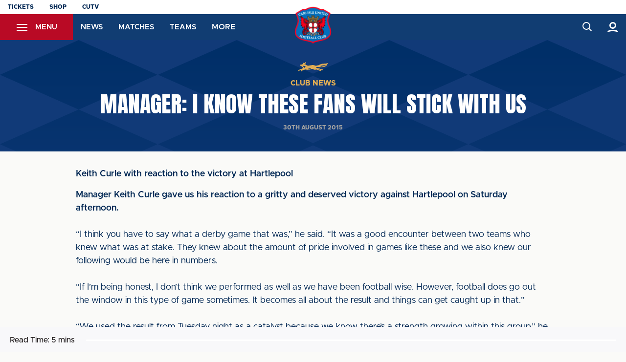

--- FILE ---
content_type: text/html; charset=UTF-8
request_url: https://www.carlisleunited.co.uk/news/2015/august/manager-i-know-these-fans-will-stick-with-us
body_size: 18244
content:
<!DOCTYPE html>
<html lang="en" dir="ltr" prefix="content: http://purl.org/rss/1.0/modules/content/  dc: http://purl.org/dc/terms/  foaf: http://xmlns.com/foaf/0.1/  og: http://ogp.me/ns#  rdfs: http://www.w3.org/2000/01/rdf-schema#  schema: http://schema.org/  sioc: http://rdfs.org/sioc/ns#  sioct: http://rdfs.org/sioc/types#  skos: http://www.w3.org/2004/02/skos/core#  xsd: http://www.w3.org/2001/XMLSchema# ">
  <head>
    <meta charset="utf-8" />
<script async="async" src="https://pagead2.googlesyndication.com/tag/js/gpt.js"></script>
<script type="text/javascript">window.ClubcastRegistry = window.ClubcastRegistry || [];</script>
<meta name="apple-itunes-app" content="app-id=6596750584" />
<script type="text/javascript">(function(w,d,s,l,i){w[l]=w[l]||[];var f=d.getElementsByTagName(s)[0],e=d.createElement(s);e.async=true;
e.src='https://api.clubcast.co.uk/analytics/cda.js?id='+i;f.parentNode.insertBefore(e,f);w.cde=w.cde||[];})
(window,document,'script','cda','carl');</script>
<meta name="description" content="Keith Curle with reaction to the victory at Hartlepool" />
<link rel="canonical" href="https://www.carlisleunited.co.uk/news/2015/august/manager-i-know-these-fans-will-stick-with-us" />
<meta property="og:url" content="https://www.carlisleunited.co.uk/news/2015/august/manager-i-know-these-fans-will-stick-with-us" />
<meta property="og:title" content="MANAGER: I know these fans will stick with us | Carlisle United Football Club" />
<meta property="og:description" content="Keith Curle with reaction to the victory at Hartlepool" />
<meta name="twitter:card" content="summary_large_image" />
<meta name="twitter:title" content="MANAGER: I know these fans will stick with us | Carlisle United Football Club" />
<meta name="twitter:description" content="Keith Curle with reaction to the victory at Hartlepool" />
<meta name="msapplication-TileColor" content="#113d72" />
<meta name="theme-color" content="#113d72" />
<meta name="Generator" content="Drupal 10 (https://www.drupal.org)" />
<meta name="MobileOptimized" content="width" />
<meta name="HandheldFriendly" content="true" />
<meta name="viewport" content="width=device-width, initial-scale=1.0" />
<link rel="manifest" href="/site.webmanifest" />
<link rel="apple-touch-icon" sizes="180x180" href="https://cdn.carlisleunited.co.uk/sites/default/files/favicons/apple-touch-icon.png" />
<link rel="icon" type="image/png" sizes="32x32" href="https://cdn.carlisleunited.co.uk/sites/default/files/favicons/favicon-32x32.png" />
<link rel="icon" type="image/png" sizes="16x16" href="https://cdn.carlisleunited.co.uk/sites/default/files/favicons/favicon-16x16.png" />
<link rel="manifest" href="https://cdn.carlisleunited.co.uk/sites/default/files/favicons/site.webmanifest" />
<link rel="mask-icon" href="https://cdn.carlisleunited.co.uk/sites/default/files/favicons/safari-pinned-tab.svg" color="#113d72" />
<script>(function(w,d,s,l,i){w[l]=w[l]||[];w[l].push({'gtm.start':new Date().getTime(),event:'gtm.js'});var f=d.getElementsByTagName(s)[0];var j=d.createElement(s);var dl=l!='dataLayer'?'&l='+l:'';j.src='https://www.googletagmanager.com/gtm.js?id='+i+dl+'';j.async=true;f.parentNode.insertBefore(j,f);})(window,document,'script','dataLayer','GTM-NWZRDRXL');</script>

    <title>MANAGER: I know these fans will stick with us | Carlisle United Football Club</title>
    <link rel="stylesheet" media="all" href="/sites/default/files/css/css_Bs135YhsfUcADsGj3VFnIHoGbN3mAGGPbkmKcSBl6co.css?delta=0&amp;language=en&amp;theme=carlisle&amp;include=[base64]" />
<link rel="stylesheet" media="all" href="/sites/default/files/css/css_P2WWhygrpiSzS4yletCdzbyom6Avb48jXhXgQq7mXnM.css?delta=1&amp;language=en&amp;theme=carlisle&amp;include=[base64]" />
<link rel="stylesheet" media="all" href="/themes/custom/carlisle/css/mega_navigation.a8b769812039088a4ab8.css?t97mt8" />
<link rel="stylesheet" media="all" href="/themes/custom/carlisle/css/style.509253e62a5858f3b2c7.css?t97mt8" />
<link rel="stylesheet" media="all" href="/themes/custom/carlisle/css/global.f46cd7efa6cc803c640f.css?t97mt8" />
<link rel="stylesheet" media="all" href="/themes/custom/carlisle/css/node_article.732be1fbd53fb58d09ac.css?t97mt8" />
<link rel="stylesheet" media="all" href="/themes/custom/clubcast/css/node_article_full.31d6cfe0d16ae931b73c.css?t97mt8" />
<link rel="stylesheet" media="all" href="/themes/custom/carlisle/css/node_navigation.4678119a80f1aa8fac75.css?t97mt8" />
<link rel="stylesheet" media="all" href="/themes/custom/carlisle/css/textarea.4e108b7efc5c7fcb3382.css?t97mt8" />
<link rel="stylesheet" media="all" href="/themes/custom/carlisle/css/cookie_consent.95f7c9b5a8f898278862.css?t97mt8" />
<link rel="stylesheet" media="all" href="/themes/custom/carlisle/css/inline_nav.916a010377f86f5a88c0.css?t97mt8" />
<link rel="stylesheet" media="all" href="/sites/default/files/css/css_K5NCwiLq2xJciM6tzzMeyNp97A2r-1ySXN60yOxIhDk.css?delta=11&amp;language=en&amp;theme=carlisle&amp;include=[base64]" />

    
  </head>
  <body class="path-node page-node-type-article">
        <a href="#main-content" class="visually-hidden focusable skip-link">
      Skip to main content
    </a>
    <noscript><iframe src="https://www.googletagmanager.com/ns.html?id=GTM-NWZRDRXL" height="0" width="0" style="display:none;visibility:hidden"></iframe></noscript>
      <div class="dialog-off-canvas-main-canvas" data-off-canvas-main-canvas>
    <div class="layout-container">
            <header role="banner" class="m-header m-header--article">
      <div class="m-header__inner">
                  <div class="m-header__logo">
            <a href="https://www.carlisleunited.co.uk/" class="m-header__logo-link">
              <span class="show-for-sr">Back to homepage</span>
                <img class="lazyload" width="99" height="99" alt="Carlisle FC Crest" src="/themes/custom/carlisle/files/club-crest.webp" />
            </a>
          </div>
                          <div class="m-header__top-hat">
              <nav class="m-auxiliary-nav">
    <ul class="m-auxiliary-nav__menu">
      <li class="m-auxiliary-nav__menu-item">
        <a href="https://carlisleunitedfc.ktckts.com/" class="m-auxiliary-nav__menu-link" target="_blank">Tickets</a>
      </li>
      <li class="m-auxiliary-nav__menu-item">
        <a href="https://bluesstore.co.uk/" class="m-auxiliary-nav__menu-link" target="_blank">Shop</a>
      </li>
      <li class="m-auxiliary-nav__menu-item">
        <a href="https://watch.carlisleunited.co.uk/home?from=/" class="m-auxiliary-nav__menu-link" target="_blank">CUTV</a>
      </li>
    </ul>
  </nav>
                                                </div>
                          <div class="m-header__main">
                          <div class="m-header__nav">
            <div class="region region-primary-menu">
    <nav role="navigation" aria-labelledby="block-carlisle-meganavigation-menu" id="block-carlisle-meganavigation" class="block block-menu navigation menu--mega-navigation m-main-nav">
          
        

<div class="m-main-nav__distinct-wrapper">
      <ul data-region="primary_menu" class="menu-level-0 m-main-nav__menu m-main-nav__menu--more m-main-nav__menu--hide-on-tablet-mobile">
                                            <li class="menu-item menu-item--expanded m-main-nav__mobile-menu">
              <span class="m-main-nav__menu-item-icon">
                  <button class="m-hamburger js--toggle-menu" type="button" aria-label="Toggle site navigation">
                    <span class="m-hamburger__box" aria-hidden="true">
                      <span class="m-hamburger__inner"></span>
                    </span>
                    <span class="m-hamburger__label m-hamburger__label--open">Menu</span>
                    <span class="m-hamburger__label m-hamburger__label--close">Close</span>
                  </button>
                </span>
              </span>
                                                  
          

    <ul class="menu-level-1 submenu submenu--condensed">
                                            <li data-is-primary-submenu="true" class="menu-item menu-item--expanded">
            <a href="/news" data-drupal-link-system-path="news">News</a>
            
                          
          

    <ul class="menu-level-2 submenu submenu--condensed">
                                            <li class="menu-item">
            <a href="/news" data-drupal-link-system-path="news">Latest News</a>
            
                          
          
      


                      </li>
        
                                                <li class="menu-item">
            <a href="/news-tags/contract" data-drupal-link-system-path="taxonomy/term/796">CONTRACTS AND TRANSFERS</a>
            
                          
          
      


                      </li>
        
                                                <li class="menu-item">
            <a href="/news-tags/manager-0">MANAGER INTERVIEWS</a>
            
                          
          
      


                      </li>
        
                                                <li class="menu-item">
            <a href="/news-tags/player-interviews" data-drupal-link-system-path="taxonomy/term/792">PLAYER INTERVIEWS</a>
            
                          
          
      


                      </li>
        
                                                <li class="menu-item">
            <a href="/news-tags/blues-store" data-drupal-link-system-path="taxonomy/term/798">BLUES STORE NEWS</a>
            
                          
          
      


                      </li>
        
                                                <li class="menu-item">
            <a href="/news-tags/youth" data-drupal-link-system-path="taxonomy/term/806">YOUTH TEAM NEWS</a>
            
                          
          
      


                      </li>
        
                                                <li class="menu-item">
            <a href="/news-tags/academy" data-drupal-link-system-path="taxonomy/term/833">ACADEMY NEWS</a>
            
                          
          
      


                      </li>
        
                                                <li class="menu-item">
            <a href="/news-tags/ladies" data-drupal-link-system-path="taxonomy/term/839">LADIES NEWS</a>
            
                          
          
      


                      </li>
        
                                                <li class="menu-item">
            <a href="/news-tags/top-corridor" data-drupal-link-system-path="taxonomy/term/799">TOP CORRIDOR</a>
            
                          
          
      


                      </li>
        
                                                <li class="menu-item">
            <a href="/news-tags/efl">LEAGUE NEWS</a>
            
                          
          
      


                      </li>
        
          </ul>


      


                      </li>
        
                                                <li class="menu-item menu-item--expanded">
            <a href="https://watch.carlisleunited.co.uk/home?from=/">CUTV</a>
            
                          
          

    <ul class="menu-level-2 submenu submenu--condensed">
                                            <li class="menu-item">
            <a href="https://watch.carlisleunited.co.uk/home?from=/">WATCH </a>
            
                          
          
      


                      </li>
        
                                                <li class="menu-item">
            <a href="https://www.carlisleunited.co.uk/cutv-faqs">CUTV FAQ&#039;s</a>
            
                          
          
      


                      </li>
        
          </ul>


      


                      </li>
        
                                                <li class="menu-item menu-item--expanded">
            <a href="/squad/103" data-drupal-link-system-path="squad/103">Teams</a>
            
                          
          

    <ul class="menu-level-2 submenu submenu--condensed">
                                            <li class="menu-item">
            <a href="/squad/103" data-drupal-link-system-path="squad/103">FIRST TEAM PROFILES</a>
            
                          
          
      


                      </li>
        
                                                <li class="menu-item">
            <a href="/squad/830" data-drupal-link-system-path="squad/830">YOUTH TEAM PROFILES</a>
            
                          
          
      


                      </li>
        
          </ul>


      


                      </li>
        
                                                <li class="menu-item menu-item--expanded">
            <a href="/primary/home-ticket-information" data-drupal-link-system-path="node/13453">Tickets</a>
            
                          
          

    <ul class="menu-level-2 submenu submenu--condensed">
                                            <li class="menu-item">
            <a href="https://carlisleunitedfc.ktckts.com/">Buy Tickets</a>
            
                          
          
      


                      </li>
        
                                                <li class="menu-item">
            <a href="/primary/home-ticket-information" data-drupal-link-system-path="node/13453">HOME TICKET INFORMATION</a>
            
                          
          
      


                      </li>
        
                                                <li class="menu-item">
            <a href="/news-tags/away-days" data-drupal-link-system-path="taxonomy/term/795">Away ticket information</a>
            
                          
          
      


                      </li>
        
                                                <li class="menu-item">
            <a href="/tickets/season-ticket-information" data-drupal-link-system-path="node/13716">SEASON TICKET INFORMATION</a>
            
                          
          
      


                      </li>
        
                                                <li class="menu-item">
            <a href="/news-tags/ticket-news" data-drupal-link-system-path="taxonomy/term/830">Ticket news and updates</a>
            
                          
          
      


                      </li>
        
                                                <li class="menu-item">
            <a href="/news-tags/blues-lotto" data-drupal-link-system-path="taxonomy/term/781">Blues Lotto</a>
            
                          
          
      


                      </li>
        
                                                <li class="menu-item">
            <a href="/flexi-card" data-drupal-link-system-path="node/13483">FLEXI CARD</a>
            
                          
          
      


                      </li>
        
          </ul>


      


                      </li>
        
                                                <li class="menu-item menu-item--expanded">
            <a href="/fixture/list/103" data-drupal-link-system-path="fixture/list/103">Matches</a>
            
                          
          

    <ul class="menu-level-2 submenu submenu--condensed">
                                            <li class="menu-item">
            <a href="/fixture/list/103" data-drupal-link-system-path="fixture/list/103">Fixtures</a>
            
                          
          
      


                      </li>
        
                                                <li class="menu-item">
            <a href="/fixture/result/103" data-drupal-link-system-path="fixture/result/103">Results</a>
            
                          
          
      


                      </li>
        
                                                <li class="menu-item">
            <a href="/table/103" data-drupal-link-system-path="table/103">League Table</a>
            
                          
          
      


                      </li>
        
                                                <li class="menu-item">
            <a href="/news-tags/match-preview" data-drupal-link-system-path="taxonomy/term/814">Match previews</a>
            
                          
          
      


                      </li>
        
                                                <li class="menu-item">
            <a href="/news-tags/match-report" data-drupal-link-system-path="taxonomy/term/815">Match reports</a>
            
                          
          
      


                      </li>
        
                                                <li class="menu-item">
            <a href="/fixture/list/830" data-drupal-link-system-path="fixture/list/830">U18 fixtures</a>
            
                          
          
      


                      </li>
        
                                                <li class="menu-item">
            <a href="/fixture/result/830" data-drupal-link-system-path="fixture/result/830">U18 Results</a>
            
                          
          
      


                      </li>
        
                                                <li class="menu-item">
            <a href="/table/830" data-drupal-link-system-path="table/830">U18 LEAGUE TABLE</a>
            
                          
          
      


                      </li>
        
          </ul>


      


                      </li>
        
                                                <li class="menu-item menu-item--expanded">
            <a href="/news-tags/commercial" data-drupal-link-system-path="taxonomy/term/821">Commercial</a>
            
                          
          

    <ul class="menu-level-2 submenu submenu--condensed">
                                            <li class="menu-item">
            <a href="/news-tags/commercial" data-drupal-link-system-path="taxonomy/term/821">Commercial news</a>
            
                          
          
      


                      </li>
        
                                                <li class="menu-item">
            <a href="/news-tags/sponsorship" data-drupal-link-system-path="taxonomy/term/837">Sponsorship</a>
            
                          
          
      


                      </li>
        
                                                <li class="menu-item">
            <a href="https://www.carlisleunited.co.uk/news/become-club-champion">CLUB CHAMPIONS</a>
            
                          
          
      


                      </li>
        
                                                <li class="menu-item">
            <a href="https://www.carlisleunited.co.uk/news/become-club-partner">CLUB PARTNER PROGRAMME</a>
            
                          
          
      


                      </li>
        
                                                <li class="menu-item">
            <a href="https://www.carlisleunited.co.uk/sponsors">CLUB PARTNERS</a>
            
                          
          
      


                      </li>
        
                                                <li class="menu-item">
            <a href="/primary/commercial/player-and-staff-sponsorships" data-drupal-link-system-path="node/14092">PLAYER AND STAFF SPONSORSHIPS</a>
            
                          
          
      


                      </li>
        
          </ul>


      


                      </li>
        
                                                <li class="menu-item menu-item--expanded">
            <a href="/news-tags/hospitality">Hospitality</a>
            
                          
          

    <ul class="menu-level-2 submenu submenu--condensed">
                                            <li class="menu-item">
            <a href="/news-tags/hospitality">Hospitality news</a>
            
                          
          
      


                      </li>
        
                                                <li class="menu-item">
            <a href="/matchday-hospitality" data-drupal-link-system-path="node/16135">MATCHDAY HOSPITALITY</a>
            
                          
          
      


                      </li>
        
                                                <li class="menu-item">
            <a href="/non-matchday-hospitality" data-drupal-link-system-path="node/16141">Non-matchday hospitality</a>
            
                          
          
      


                      </li>
        
                                                <li class="menu-item">
            <a href="https://cdn.carlisleunited.co.uk/sites/default/files/2025-06/Seasonal%20Hospitality%20Brochure%20-%202025.26_0.pdf">HOSPITALITY BROCHURE</a>
            
                          
          
      


                      </li>
        
                                                <li class="menu-item">
            <a href="/seasonal-hospitality" data-drupal-link-system-path="node/16144">Seasonal hospitality</a>
            
                          
          
      


                      </li>
        
                                                <li class="menu-item">
            <a href="/matchday-sponsorship" data-drupal-link-system-path="node/16147">Matchday Sponsorships</a>
            
                          
          
      


                      </li>
        
          </ul>


      


                      </li>
        
                                                <li class="menu-item menu-item--expanded">
            <a href="/news-tags/cusg" data-drupal-link-system-path="taxonomy/term/807">Fans</a>
            
                          
          

    <ul class="menu-level-2 submenu submenu--condensed">
                                            <li class="menu-item">
            <a href="/news-tags/cusg" data-drupal-link-system-path="taxonomy/term/807">CUSG</a>
            
                          
          
      


                      </li>
        
                                                <li class="menu-item">
            <a href="/mascot-information" data-drupal-link-system-path="node/13444">MASCOTS</a>
            
                          
          
      


                      </li>
        
                                                <li class="menu-item">
            <a href="/news/olgas-army-membership" data-drupal-link-system-path="node/13734">OLGA&#039;S ARMY</a>
            
                          
          
      


                      </li>
        
                                                <li class="menu-item">
            <a href="/news-tags/slo" data-drupal-link-system-path="taxonomy/term/890">SLO</a>
            
                          
          
      


                      </li>
        
          </ul>


      


                      </li>
        
                                                <li class="menu-item menu-item--expanded">
            <a href="/primary/first-time-visitors" data-drupal-link-system-path="node/13715">GUIDES</a>
            
                          
          

    <ul class="menu-level-2 submenu submenu--condensed">
                                            <li class="menu-item">
            <a href="/primary/guides/away-fan-guide" data-drupal-link-system-path="node/13728">AWAY FAN GUIDE</a>
            
                          
          
      


                      </li>
        
                                                <li class="menu-item">
            <a href="/primary/guides/disabled-fan-guide" data-drupal-link-system-path="node/13737">DISABLED FAN GUIDE</a>
            
                          
          
      


                      </li>
        
                                                <li class="menu-item">
            <a href="/family-zone" data-drupal-link-system-path="node/13714">FAMILY ZONE</a>
            
                          
          
      


                      </li>
        
                                                <li class="menu-item">
            <a href="/primary/guides/fan-zone" data-drupal-link-system-path="node/13740">FAN ZONE</a>
            
                          
          
      


                      </li>
        
                                                <li class="menu-item">
            <a href="/primary/first-time-visitors" data-drupal-link-system-path="node/13715">FIRST TIME VISITORS</a>
            
                          
          
      


                      </li>
        
                                                <li class="menu-item">
            <a href="/news-tags/matchday-info" data-drupal-link-system-path="taxonomy/term/1071">MATCHDAY INFO</a>
            
                          
          
      


                      </li>
        
                                                <li class="menu-item">
            <a href="/primary/guides/olga-fox-timetable" data-drupal-link-system-path="node/13743">OLGA THE FOX TIMETABLE</a>
            
                          
          
      


                      </li>
        
                                                <li class="menu-item">
            <a href="/opening-hours" data-drupal-link-system-path="node/13712">OPENING HOURS</a>
            
                          
          
      


                      </li>
        
                                                <li class="menu-item">
            <a href="/travel-guide" data-drupal-link-system-path="node/14109">TRAVEL GUIDE</a>
            
                          
          
      


                      </li>
        
          </ul>


      


                      </li>
        
                                                <li class="menu-item menu-item--expanded">
            <a href="/news-tags/cst-latest-news" data-drupal-link-system-path="taxonomy/term/862">Community</a>
            
                          
          

    <ul class="menu-level-2 submenu submenu--condensed">
                                            <li class="menu-item">
            <a href="/news-tags/cst-latest-news" data-drupal-link-system-path="taxonomy/term/862">CST NEWS</a>
            
                          
          
      


                      </li>
        
                                                <li class="menu-item">
            <a href="https://cdn.carlisleunited.co.uk/sites/default/files/2024-07/NEWCSTstaffchart.pdf">CST STAFF</a>
            
                          
          
      


                      </li>
        
                                                <li class="menu-item">
            <a href="/news-tags/community-projects" data-drupal-link-system-path="taxonomy/term/779">COMMUNITY PROJECTS</a>
            
                          
          
      


                      </li>
        
                                                <li class="menu-item">
            <a href="/news-tags/soccer-schools" data-drupal-link-system-path="taxonomy/term/829">SOCCER SCHOOLS</a>
            
                          
          
      


                      </li>
        
                                                <li class="menu-item">
            <a href="/news-tags/player-appearances" data-drupal-link-system-path="taxonomy/term/1038">Player appearances</a>
            
                          
          
      


                      </li>
        
          </ul>


      


                      </li>
        
                                                <li class="menu-item menu-item--expanded">
            <a href="/club-contacts" data-drupal-link-system-path="node/13452">Club</a>
            
                          
          

    <ul class="menu-level-2 submenu submenu--condensed">
                                            <li class="menu-item">
            <a href="/club-charter" data-drupal-link-system-path="node/13450">CLUB CHARTER</a>
            
                          
          
      


                      </li>
        
                                                <li class="menu-item">
            <a href="/club-contacts" data-drupal-link-system-path="node/13452">CLUB CONTACTS</a>
            
                          
          
      


                      </li>
        
                                                <li class="menu-item">
            <a href="/news-tags/club-history" data-drupal-link-system-path="taxonomy/term/776">CLUB HISTORY</a>
            
                          
          
      


                      </li>
        
                                                <li class="menu-item">
            <a href="/news-tags/policy" data-drupal-link-system-path="taxonomy/term/853">CLUB POLICIES</a>
            
                          
          
      


                      </li>
        
                                                <li class="menu-item">
            <a href="/news-tags/edi" data-drupal-link-system-path="taxonomy/term/929">EDI AND MENTAL HEALTH</a>
            
                          
          
      


                      </li>
        
                                                <li class="menu-item">
            <a href="/news-tags/staff-list-and-job-vacancies" data-drupal-link-system-path="taxonomy/term/789">JOB VACANCIES</a>
            
                          
          
      


                      </li>
        
                                                <li class="menu-item">
            <a href="/news-tags/safeguarding" data-drupal-link-system-path="taxonomy/term/877">SAFEGUARDING</a>
            
                          
          
      


                      </li>
        
                                                <li class="menu-item">
            <a href="/finances" data-drupal-link-system-path="node/13447">FINANCES</a>
            
                          
          
      


                      </li>
        
                                                <li class="menu-item">
            <a href="/news-tags/sheepmount">PROJECT SHEEPMOUNT</a>
            
                          
          
      


                      </li>
        
          </ul>


      


                      </li>
        
          </ul>


      


                      </li>
        
                                                <li class="menu-item">
            <a href="/news" data-drupal-link-system-path="news">News</a>
            
                          
          
      


                      </li>
        
                                                <li class="menu-item">
            <a href="/fixture/list/103" data-drupal-link-system-path="fixture/list/103">Matches</a>
            
                          
          
      


                      </li>
        
                                                <li class="menu-item">
            <a href="/squad/103" data-drupal-link-system-path="squad/103">Teams</a>
            
                          
          
      


                      </li>
        
                                                <li class="menu-item">
            <a href="https://bluesstore.co.uk/">BLUES STORE</a>
            
                          
          
      


                      </li>
        
                                                <li class="menu-item">
            <a href="https://carlisleunitedfc.ktckts.com/">BUY TICKETS</a>
            
                          
          
      


                      </li>
        
                                                <li class="menu-item">
            <a href="https://www.carlisleunited.co.uk/news-tags/commercial">COMMERCIAL</a>
            
                          
          
      


                      </li>
        
                                                <li class="menu-item">
            <a href="https://watch.carlisleunited.co.uk/home">CUTV</a>
            
                          
          
      


                      </li>
        
                                                <li class="menu-item">
            <a href="https://www.carlisleunited.co.uk/news-tags/hospitality">HOSPITALITY</a>
            
                          
          
      


                      </li>
        
          </ul>

</div>

  </nav>
<div class="views-exposed-form m-form-exposed m-search block block-views block-views-exposed-filter-blockcc-search-page-1" data-drupal-selector="views-exposed-form-cc-search-page-1" id="block-carlisle-exposedformcc-searchpage-1">
  
    
      <form action="/search" method="get" id="views-exposed-form-cc-search-page-1" accept-charset="UTF-8">
  <div class="form--inline clearfix">
  <div class="js-form-item form-item js-form-type-textfield form-type-textfield js-form-item-results-for form-item-results-for">
      <label for="edit-results-for">Search</label>
        <input data-drupal-selector="edit-results-for" type="text" id="edit-results-for" name="results_for" value="" size="30" maxlength="128" class="form-text" />

        </div>
<div data-drupal-selector="edit-actions" class="form-actions js-form-wrapper form-wrapper" id="edit-actions"><input data-drupal-selector="edit-submit-cc-search" type="submit" id="edit-submit-cc-search" value="Apply" class="button js-form-submit form-submit" />
</div>

</div>

</form>

  </div>

  </div>

        
  </div>
              <div class="m-header__actions">
    <div class="m-header__action">
      <div class="m-header__search">
        <button class="m-header__search-btn js--toggle-search" type="button" aria-label="Toggle search">
                      <svg aria-hidden="true" class="m-header__search-btn-icon js--toggle-search--open" width="40" height="40" viewBox="0 0 40 40" version="1.1" xmlns="http://www.w3.org/2000/svg" xmlns:xlink="http://www.w3.org/1999/xlink">
              <title>search</title>
              <g id="Symbols" stroke="none" stroke-width="1" fill="none" fill-rule="evenodd">
                  <g id="Navigation-/-Desktop" transform="translate(-1277, -32)" stroke="#ffffff" stroke-width="2">
                      <g id="account" transform="translate(1288, 42)">
                          <circle id="Oval" cx="8" cy="8" r="7"></circle>
                          <line x1="13.5" y1="13.5" x2="18" y2="18" id="Path-3" stroke-linecap="round"></line>
                      </g>
                  </g>
              </g>
            </svg>
            <svg aria-hidden="true" class="m-header__search-btn-icon js--toggle-search--close" width="24" height="24" viewBox="0 0 24 24" xmlns="http://www.w3.org/2000/svg">
              <path d="M19.425 4.782a1 1 0 0 1 0 1.415l-5.304 5.302 5.304 5.304a1 1 0 0 1 0 1.415l-.707.707a1 1 0 0 1-1.415 0L12 13.62l-5.302 5.304a1 1 0 0 1-1.415 0l-.707-.707a1 1 0 0 1 0-1.415L9.878 11.5 4.575 6.197a1 1 0 0 1 0-1.415l.707-.707a1 1 0 0 1 1.415 0l5.302 5.303 5.304-5.303a1 1 0 0 1 1.415 0l.707.707z" fill="#fff" fill-rule="evenodd"/>
            </svg>
        </button>
      </div>
    </div>
    <div class="m-header__action">
      <button class="m-header__actions-btn js--toggle-account-menu" aria-label="Toggle account menu">
        <svg width="24" height="24" class="m-header__actions-icon m-header__actions-icon--open" viewBox="0 0 24 24" xmlns="http://www.w3.org/2000/svg">
          <title>Login</title>
          <g fill="none" fill-rule="evenodd">
            <path d="M12 2a7 7 0 1 1 0 14 7 7 0 0 1 0-14zm0 3a4 4 0 1 0 0 8 4 4 0 0 0 0-8z" fill="#fff"/>
            <path d="M21.5 23c0-1.983-.81-2.382-3.5-3-1.456-.334-4.158-.5-6-.5-1.848 0-4.541.164-6 .5-2.684.619-3.5 1.024-3.5 3" stroke="#fff" stroke-width="3"/>
          </g>
        </svg>
        <svg aria-hidden="true" class="m-header__actions-icon m-header__actions-icon--close" width="24" height="24" viewBox="0 0 24 24" xmlns="http://www.w3.org/2000/svg">
          <path d="M19.425 4.782a1 1 0 0 1 0 1.415l-5.304 5.302 5.304 5.304a1 1 0 0 1 0 1.415l-.707.707a1 1 0 0 1-1.415 0L12 13.62l-5.302 5.304a1 1 0 0 1-1.415 0l-.707-.707a1 1 0 0 1 0-1.415L9.878 11.5 4.575 6.197a1 1 0 0 1 0-1.415l.707-.707a1 1 0 0 1 1.415 0l5.302 5.303 5.304-5.303a1 1 0 0 1 1.415 0l.707.707z" fill="#fff" fill-rule="evenodd"/>
        </svg>
      </button>
      <nav class="m-header-account">
                            <ul class="m-header-account__menu m-header-account__menu--logged-out">
            <li class="m-header-account__cta-label">
              <span>Welcome</span>
            </li>
            <li class="m-header-account__cta m-header-account__cta--login menu-item">
              <a class="m-header__actions-link" href="https://www.carlisleunited.co.uk/user/login" aria-label="Login">
                Login
                <span class="menu-item-icon"></span>
              </a>
            </li>
            <li class="m-header-account__cta m-header-account__cta--register menu-item">
              <a class="m-header__actions-link" href="https://www.carlisleunited.co.uk/user/register" aria-label="Register">
                Register
                <span class="menu-item-icon"></span>
              </a>
            </li>
          </ul>
              </nav>
    </div>
  </div>
                      </div>
              </div>
    </header>
  
  
  

  
  

  <main role="main">
    <a id="main-content" tabindex="-1"></a>    <div class="layout-content">

                <div class="region region-content">
    <div data-drupal-messages-fallback class="hidden"></div><div id="block-carlisle-mainpagecontent" class="block block-system block-system-main-block">
  
    
      

<article about="/news/2015/august/manager-i-know-these-fans-will-stick-with-us" class="m-article node node--type-article node--promoted node--view-mode-full">
      <div class="m-article__hero m-article__hero--empty">
              <div class="m-article__hero-content">
                                    <div class="m-article__category">
                <div class="m-article__category-inner">
                  Club News
                </div>
              </div>
                                            <h1 class="m-article__heading">MANAGER: I know these fans will stick with us</h1>
                                          <div class="m-article__date">
              <div class="m-article__date-inner">
                <span class="js--reltime" data-timestamp="1440892176">30th August 2015</span>
              </div>
            </div>
                  </div>
                              </div>
        <div class="m-article__container">
              <div class="m-article__sidebar">
          <div class="m-article__sidebar-inner"><div id="block-carlisle-sidebarads" class="block block-block-content block-block-content2c9df6f8-4cef-4a3b-a38f-7aad833f0207">
  
    
      <div class="m-ad-slot-group field field--name-field-cc-ad-slots field--type-entity-reference-revisions">
        <div class="m-ad-slot paragraph paragraph--type--cc-ad-slot paragraph--view-mode--default" id="m-ad-slot-24174" data-adunit="SIDEBAR" data-adbreakpoints="[[[1024,0],[[160,600]]]]" data-adcollapse="1" data-adcollapsebf="1" data-adsizes="[[300,250]]">
          
      </div>

  </div>

  </div>
</div>
        </div>
                    <div class="m-article__content">
                      <div class="m-textarea paragraph paragraph--type--textarea paragraph--view-mode--default">
          
  <div class="clearfix text-formatted field field--name-field-main-text field--type-text-long field--label-hidden field__items">
        <div class="field__item"><p><strong>Keith Curle with reaction to the victory at Hartlepool</strong></p>
<div><strong>Manager Keith Curle gave us his reaction to a gritty and deserved victory against Hartlepool on Saturday afternoon.</strong></div><div><br></div><div>“I think you have to say what a derby game that was,” he said. “It was a good encounter between two teams who knew what was at stake. They knew about the amount of pride involved in games like these and we also knew our following would be here in numbers.</div><div><br></div><div>“If I’m being honest, I don’t think we performed as well as we have been football wise. However, football does go out the window in this type of game sometimes. It becomes all about the result and things can get caught up in that.”</div><div><br></div><div>“We used the result from Tuesday night as a catalyst because we know there’s a strength growing within this group,” he told us. “The more positive results we get the stronger we will become.&nbsp;</div><div><br></div><div>“I have to mention again the work camp we did with Cassius Camps in the summer. That was about physically and mentally pushing the boundaries and limits. It asked us to be more demanding of the group and we’re getting that. That’s why we’re seeing the players give absolutely everything they have.”</div><div><br></div><div>On the penalty decision which put Hartlepool ahead in the second half, he said: “I don’t have any quibbles about the penalty at all. I thought it was the right decision because you can’t obstruct somebody in the box with your arms around them.&nbsp;</div><div><br></div><div>“They got that and they scored from it, but the reaction from our players to going behind again was awesome. There’s still work for us to do because up until our third goal we still hadn’t managed to get in front in any of our league games so far. Once we start getting that right we’re going to be a hard team to beat.”</div><div><br></div><div>“I think it could have been 3-3 on chances at the end of the first half with the way things were going,” he commented. “We knew we needed to tidy ourselves up because we were in a derby game and we were playing into their hands.&nbsp;</div><div><br></div><div>“There were times in the first half when we abandoned what we wanted to do. We didn’t try to play out from the back and we made it very hard for ourselves. The message I gave them during the break was to play the game the way we wanted to.&nbsp;</div><div><br></div><div>“I know there will have been raised eyebrows before kick off because of the team selection but you have to remember I see these players every day of the week. We set up to be an attacking threat and we had both Danny Grainger and Tom Miller having shots on goal from their wing back positions.</div><div><br></div><div>“They both have goals in them and the way Tom stepped inside and got his today was just a great finish. It was a typical derby day goal because they often come from strange places in these games.</div><div><br></div><div>“In Jabo Ibehre we seem to have a centre forward who knows where the goal is. We appreciate the work he does to get into the right areas to get his chances in the first place, and they’ll keep coming for him if he carries on like this.</div><div><br></div><div>“Every team wants a good striker. He’s a very professional player and he is earning the right to score goals. He’s a big man who is enjoying his football and he has a smile on his face.”</div><div><br></div><div>“I think overall we’re getting the reward from doing a lot of 11v11 work in training this season,” he said. “I’ve changed the coaching programme to bring that in because there’s no better way for the players to learn than to get an understanding of their roles and responsibilities in different scenarios as they play a game.</div><div><br></div><div>“When I first came into the club I thought there was a naivety in our play and a lack of understanding of what was needed. We have a new collective of players now and it’s my job to make sure they understand the roles and patterns I want.</div><div><br></div><div>“The players have bought into it and within every coaching session we will spend 25 minutes or so talking about our responsibilities. We’re getting the ball down and playing football and we’ve come up with the right mix of players at the right time in what was an important game for us.”</div><div><br></div><div>“People are saying don’t get too carried away, but I say why not?” he concluded. “Let’s embrace it, because we’re doing well. We’re going to get blips along the way but we’ll deal with them.</div><div>&nbsp;</div><div>“I know these fans will stick with us if we keep giving 100%. They’re getting that in abundance and they’re also getting some good football to watch. They’ve gone home again with smiles on their faces and I’m delighted for them. They deserve this and hopefully we’ll keep it going for them consistently, because I do think they’re enjoying the way we’re trying to play the game at the moment.”</div><div><br></div><div><div>United PlayerHD subscribers can see an interview with Keith Curle now. Click&nbsp;<strong>HERE</strong>&nbsp;to go to the PlayerHD platform. Follow the same link for more information on United PlayerHD, and to subscribe.</div><div><br></div><div>Click&nbsp;<strong><a href="http://www.youtube.com/user/OfficialCUFC" title="YouTube" target="_blank">HERE</a></strong>&nbsp;to see a clip from this interview on our YouTube channel. Follow the same link for more FREE content right from the heart of the club.</div></div></div>
  </div>
      </div>

                                    <div class="m-next-prev__button-group">
                <a class="m-next-prev__button m-next-prev__button--previous" href="/news/2015/august/match-report-hartlepool-2---3-united">Previous</a>

                <a class="m-next-prev__button m-next-prev__button--next" href="/news/2015/august/interview-i-havent-experienced-anything-like-it">Next</a>

              </div>
                              </div>
                              <div class="m-progress-bar">
            <div class="m-progress-bar__label">
              <span class="m-progress__content-length">Read Time:</span> <span class="m-progress__time-length">5 mins</span>
            </div>
            <div class="m-progress-bar__outer">
              <div class="m-progress-bar__inner"></div>
            </div>
          </div>
                  </div>
  </article>
          <div class="o-related-news field field--name-field-show-related-news field--type-boolean field--label-hidden field__items">
  
                <div class="field__item">
        
            </div>
          </div>

  
  </div>
<div id="block-carlisle-footerads" class="block block-block-content block-block-contentcc0a92cc-88d9-4aac-a6f7-55dbbc8658bf">
  
    
      <div class="m-ad-slot-group field field--name-field-cc-ad-slots field--type-entity-reference-revisions">
        <div class="m-ad-slot paragraph paragraph--type--cc-ad-slot paragraph--view-mode--default" id="m-ad-slot-24159" data-adunit="FOOTER" data-adbreakpoints="" data-adcollapse="1" data-adcollapsebf="1" data-adsizes="[[300,250]]">
          
      </div>

        <div class="m-ad-slot paragraph paragraph--type--cc-ad-slot paragraph--view-mode--default" id="m-ad-slot-24162" data-adunit="FOOTER" data-adbreakpoints="" data-adcollapse="1" data-adcollapsebf="1" data-adsizes="[[300,250]]">
          
      </div>

        <div class="m-ad-slot paragraph paragraph--type--cc-ad-slot paragraph--view-mode--default" id="m-ad-slot-24165" data-adunit="FOOTER" data-adbreakpoints="" data-adcollapse="1" data-adcollapsebf="1" data-adsizes="[[300,250]]">
          
      </div>

        <div class="m-ad-slot paragraph paragraph--type--cc-ad-slot paragraph--view-mode--default" id="m-ad-slot-24168" data-adunit="FOOTER" data-adbreakpoints="" data-adcollapse="1" data-adcollapsebf="1" data-adsizes="[[300,250]]">
          
      </div>

  </div>

  </div>

  </div>

          </div>  </main>

      <footer role="contentinfo" class="m-footer">
      <div class="m-footer__inner">
          <div class="m-footer__row">
    <div class="m-footer__cta">
      <div class="m-footer__cta-inner">
        <div class="m-footer__cta-block">
          <div class="m-footer__club-crest">
            <img class="lazyload" width="74" height="74" alt="Carlisle FC Crest" src="/themes/custom/carlisle/files/club-crest.webp" />
          </div>
          <div class="m-footer__club-slogan">
            <span class="m-footer__club-slogan-top">Own The</span>
            <span class="m-footer__club-slogan-bottom">North</span>
          </div>
        </div>
        <div class="m-footer__cta-block m-footer__cta-block--address">
          <address class="m-footer__club-address">
            <strong>Brunton Park</strong><br>
            Warwick Road<br>
            Carlisle<br>
            Cumbria<br>
            CA1 1LL<br><br>
            <a href="tel:03300945930">
              <strong>Tel:</strong> 0330 094 5930
            </a>
          </address>
        </div>
        <div class="m-footer__cta-block m-footer__cta-block--menu">
          <div id="block-carlisle-footer" class="block block-menu-block block-menu-blockfooter">
  
    
      
              <ul class="menu">
                    <li class="menu-item">
        <a href="/accessibility" data-drupal-link-system-path="node/13708">ACCESSIBILITY</a>
              </li>
                <li class="menu-item">
        <a href="/company-details" data-drupal-link-system-path="node/13710">COMPANY DETAILS</a>
              </li>
                <li class="menu-item">
        <a href="/contact-us" data-drupal-link-system-path="webform/contact">Contact Us</a>
              </li>
                <li class="menu-item">
        <a href="/cookie-policy" data-drupal-link-system-path="node/13718">Cookie Policy</a>
              </li>
                <li class="menu-item">
        <a href="/privacy-policy" data-drupal-link-system-path="node/13713">PRIVACY POLICY</a>
              </li>
                <li class="menu-item">
        <a href="/terms-use" data-drupal-link-system-path="node/13711">TERMS OF USE</a>
              </li>
        </ul>
  


  </div>

        </div>
        <div class="m-footer__cta-block">
          <nav class="m-footer__social">
            <ul class="m-footer__social-menu">
              <li class="m-footer__social-menu-item">
                <a href="https://www.facebook.com/carlisleunitedfc/" target="_blank" class="m-footer__social-menu-link">
                  <span class="visually-hidden">Follow us on Facebook</span>
                  <svg width="48" height="48" viewBox="0 0 48 48" xmlns="http://www.w3.org/2000/svg">
                    <title>Facebook</title>
                    <path d="M24 3.6c11.269 0 20.4 9.164 20.4 20.474 0 10.466-7.825 19.098-17.928 20.326V30.338h5.059v-.008h.458l1.142-6.256h-6.667v-2.211c0-2.312.63-3.628 2.149-4.211.569-.148 1.242-.217 2.028-.217 1.037 0 1.877.024 2.359.073v-.184c.176.01.33.021.457.034v-5.667c-.905-.254-3.141-.508-4.43-.508-2.236 0-4.077.348-5.54 1.061-3.313 1.359-4.876 4.38-4.876 9.24v2.589h-3.75l-.001.076h-.46v6.19h4.211V43.8l.46.106v.034C10.302 41.76 3.774 33.883 3.603 24.451l-.003-.377C3.6 12.764 12.731 3.6 24 3.6z" fill-rule="nonzero"/>
                  </svg>
                </a>
              </li>
              <li class="m-footer__social-menu-item">
                <a href="https://www.instagram.com/officialcufc/" target="_blank" class="m-footer__social-menu-link">
                  <span class="visually-hidden">Follow us on Instagram</span>
                  <svg width="48" height="48" viewBox="0 0 48 48" xmlns="http://www.w3.org/2000/svg">
                    <title>Instagram</title>
                    <path d="M15.551 3.743c-2.17.102-3.653.448-4.948.958a9.984 9.984 0 0 0-3.61 2.359 9.993 9.993 0 0 0-2.346 3.615c-.502 1.3-.842 2.783-.938 4.954-.096 2.172-.117 2.87-.107 8.41.011 5.54.036 6.234.14 8.41.104 2.17.45 3.653.959 4.949a9.993 9.993 0 0 0 2.36 3.609 9.983 9.983 0 0 0 3.618 2.346c1.297.501 2.781.843 4.953.938 2.171.095 2.87.117 8.408.107 5.538-.011 6.236-.036 8.412-.139 2.176-.103 3.65-.45 4.946-.957 1.341-.525 2.478-1.224 3.61-2.36a9.998 9.998 0 0 0 2.344-3.618c.503-1.298.844-2.782.939-4.951.095-2.178.117-2.873.107-8.412-.011-5.54-.036-6.234-.14-8.41-.102-2.175-.448-3.652-.957-4.949a10.015 10.015 0 0 0-2.359-3.609 9.956 9.956 0 0 0-3.618-2.345c-1.298-.502-2.78-.845-4.952-.938-2.172-.094-2.87-.118-8.41-.108-5.541.01-6.235.035-8.41.14m.238 36.88c-1.99-.087-3.07-.418-3.79-.694a6.352 6.352 0 0 1-2.348-1.522c-.718-.71-1.158-1.392-1.53-2.343-.28-.72-.617-1.798-.71-3.787-.1-2.15-.122-2.795-.134-8.242-.012-5.446.01-6.09.103-8.241.085-1.988.418-3.069.694-3.788a6.317 6.317 0 0 1 1.521-2.35c.712-.716 1.392-1.157 2.344-1.53.719-.28 1.797-.614 3.786-.709 2.15-.102 2.796-.122 8.241-.134 5.446-.012 6.092.009 8.244.103 1.988.087 3.07.416 3.788.694A6.309 6.309 0 0 1 38.348 9.6c.717.714 1.158 1.39 1.53 2.344.282.717.615 1.796.71 3.785.102 2.151.125 2.796.135 8.242.01 5.445-.01 6.091-.104 8.241-.087 1.99-.417 3.07-.694 3.79a6.322 6.322 0 0 1-1.522 2.349c-.712.716-1.39 1.157-2.343 1.53-.718.28-1.798.614-3.785.71-2.151.1-2.796.121-8.243.133-5.448.012-6.09-.01-8.242-.103m16.63-27.524a2.448 2.448 0 1 0 4.896-.008 2.448 2.448 0 0 0-4.896.008M13.526 24.02c.011 5.786 4.71 10.465 10.494 10.454 5.784-.01 10.467-4.709 10.456-10.494-.011-5.786-4.711-10.467-10.496-10.455-5.785.011-10.465 4.71-10.454 10.495m3.674-.007a6.8 6.8 0 1 1 13.6-.027 6.8 6.8 0 0 1-13.6.027" fill-rule="nonzero"/>
                  </svg>
                </a>
              </li>
              <li class="m-footer__social-menu-item">
                <a href="https://www.tiktok.com/@officialcufc" target="_blank" class="m-footer__social-menu-link">
                  <span class="visually-hidden">Follow us on TikTok</span>
                  <svg width="48" height="48" viewBox="0 0 48 48" xmlns="http://www.w3.org/2000/svg" xmlns:xlink="http://www.w3.org/1999/xlink">
                    <title>TikTok</title>
                    <defs>
                      <path id="7z7kvotdca" d="M0 0h35.4v40.8H0z"/>
                    </defs>
                    <g transform="translate(6.6 3.6)" fill="none" fill-rule="evenodd">
                      <mask id="lp2yi26gbb" fill="#fff">
                        <use xlink:href="#7z7kvotdca"/>
                      </mask>
                      <path d="M30.113 8.178A9.78 9.78 0 0 1 25.69 0h-6.98l-.01 28.111c-.118 3.148-2.696 5.675-5.856 5.675a5.802 5.802 0 0 1-2.721-.678 5.903 5.903 0 0 1-3.145-5.219c0-3.25 2.632-5.896 5.866-5.896.604 0 1.183.1 1.731.273v-7.161a12.751 12.751 0 0 0-1.73-.127C5.761 14.978 0 20.77 0 27.89A12.92 12.92 0 0 0 5.484 38.46a12.726 12.726 0 0 0 7.361 2.34c7.083 0 12.846-5.792 12.846-12.91V13.634a16.541 16.541 0 0 0 9.709 3.138V9.759a9.614 9.614 0 0 1-5.287-1.58" fill="#032955" mask="url(#lp2yi26gbb)"/>
                    </g>
                  </svg>
                </a>
              </li>
              <li class="m-footer__social-menu-item">
                <a href="https://twitter.com/officialcufc" target="_blank" class="m-footer__social-menu-link">
                  <span class="visually-hidden">Follow us on X (Twitter)</span>
                  <svg width="48" height="48" viewBox="0 0 48 48" xmlns="http://www.w3.org/2000/svg">
                    <title>X Formally know as Twitter</title>
                    <path d="M26.725 22.12 38.564 8.4h-2.806L25.48 20.312 17.27 8.4H7.8l12.415 18.013L7.8 40.8h2.805l10.856-12.58 8.67 12.58H39.6L26.725 22.12zm-3.842 4.452-1.258-1.794-10.009-14.273h4.31l8.076 11.52 1.258 1.793 10.5 14.972h-4.31l-8.567-12.217v-.001z" fill-rule="nonzero"/>
                  </svg>
                </a>
              </li>
              <li class="m-footer__social-menu-item">
                <a href="https://www.linkedin.com/company/carlisle-united-fc/" target="_blank" class="m-footer__social-menu-link">
                  <span class="visually-hidden">Follow us on LinkedIn</span>
                  <svg xmlns="http://www.w3.org/2000/svg" width="48" height="48"  viewBox="0 0 25 25">
                    <title>LinkedIn</title>
                    <path d="M20.278 2.5c1.227 0 2.222.995 2.222 2.222v15.556a2.222 2.222 0 0 1-2.222 2.222H4.722A2.222 2.222 0 0 1 2.5 20.278V4.722c0-1.227.995-2.222 2.222-2.222zm-4.046 7.288c-2.052 0-2.915 1.597-2.915 1.597v-1.302h-2.871v9.667h2.871v-5.074c0-1.36.626-2.17 1.824-2.17 1.101 0 1.63.778 1.63 2.17v5.074h2.979v-6.12c0-2.59-1.468-3.842-3.518-3.842zm-7.7.295H5.538v9.667h2.994v-9.667zM7.02 5.25c-.978 0-1.77.799-1.77 1.784s.792 1.784 1.77 1.784 1.77-.8 1.77-1.784c0-.985-.792-1.784-1.77-1.784z" fill-rule="nonzero"/>
                  </svg>
                </a>
              </li>
              <li class="m-footer__social-menu-item">
                <a href="https://www.youtube.com/channel/UCU4e71iGy2PGU1f3TmDCygA" target="_blank" class="m-footer__social-menu-link">
                  <span class="visually-hidden">Follow us on YouTube</span>
                  <svg width="48" height="48" viewBox="0 0 48 48" xmlns="http://www.w3.org/2000/svg" xmlns:xlink="http://www.w3.org/1999/xlink">
                    <title>YouTube</title>
                    <defs>
                      <path id="45gplz9z0a" d="M0 0h48v33.818H0z"/>
                    </defs>
                    <g transform="translate(0 7.2)" fill="none" fill-rule="evenodd">
                      <mask id="i8hs73abbb" fill="#fff">
                        <use xlink:href="#45gplz9z0a"/>
                      </mask>
                      <path d="M19.09 24.046V9.772l12.546 7.137-12.545 7.137zM46.998 5.281a6.031 6.031 0 0 0-4.244-4.271C39.01 0 24 0 24 0S8.99 0 5.247 1.01a6.031 6.031 0 0 0-4.244 4.27C0 9.049 0 16.91 0 16.91s0 7.86 1.003 11.628a6.032 6.032 0 0 0 4.244 4.271C8.99 33.819 24 33.819 24 33.819s15.01 0 18.753-1.01a6.032 6.032 0 0 0 4.244-4.271C48 24.77 48 16.909 48 16.909s0-7.86-1.003-11.628z" fill="#032955" mask="url(#i8hs73abbb)"/>
                    </g>
                  </svg>
                </a>
              </li>
            </ul>
          </nav>
          <nav class="m-footer__app">
            <div class="m-footer__app-label">Download Our Official App</div>
            <ul class="m-footer__app-menu">
              <li class="m-footer__app-menu-item">
                <a href="https://apps.apple.com/app/carlisle-united/id6596750584" class="m-footer__app-menu-link">
                  <span class="visually-hidden">Download our app on the Apple app store</span>
                  <img src="/themes/custom/carlisle/files/apple.png" alt="Download the CARL app on the Apple store">
                </a>
              </li>
              <li class="m-footer__app-menu-item">
                <a href="https://play.google.com/store/apps/details?id=uk.co.carlisleunited" class="m-footer__app-menu-link">
                  <span class="visually-hidden">Download our app on the Android app store</span>
                  <img src="/themes/custom/carlisle/files/google.png" alt="Download the CARL app on the Google Play store">
                </a>
              </li>
            </ul>
          </nav>
        </div>
      </div>
    </div>
  </div>
          <div class="m-footer__row">
    <div class="cc-sponsors-logo block block-clubcast-core block-cc-sponsors-logo-block" id="block-carlisle-sponsorslogoblockbasedonselectedlevels">
  
    
        <div class="m-footer-sponsors">
    <div class="m-footer-sponsors__inner">
              <div class="m-footer-sponsors__row m-footer-sponsors__row--primary">
          <ul class="m-footer-sponsors__list">
                          <li class="m-footer-sponsors__item">
                <div class="cc_sponsor_entity m-sponsor m-sponsor--light" role="contentinfo">
  <div class="m-sponsor__image">
    <a href="https&#x3A;&#x2F;&#x2F;mitre.com&#x2F;" title="Mitre" data-id="1" rel="sponsored" onclick="window.cde&&window.cde.push(['sponsors','click',this.getAttribute('title'),null,{id1:this.getAttribute('data-id')}])">
      <article class="media media--type-cc-sponsor-entity media--view-mode-light">
  
      
  <div class="field field--name-field-media-cc-sponsor field--type-image field--label-hidden field__items">
        <div class="field__item">    <img loading="lazy" style="object-fit: cover; object-position: 50% 50%; font-family: &#039;object-fit:cover;object-position:50% 50%&#039;" srcset="https://cdn.carlisleunited.co.uk/sites/default/files/styles/medium/public/2025-12/mitre3x.png?itok=YABNGCl5 220w" sizes="220px" width="220" height="119" src="https://cdn.carlisleunited.co.uk/sites/default/files/styles/medium/public/2025-12/mitre3x.png?itok=YABNGCl5" alt="Mitre logo" typeof="foaf:Image" />


</div>
  </div>
  </article>

    </a>
  </div>
</div>

              </li>
                          <li class="m-footer-sponsors__item">
                <div class="cc_sponsor_entity m-sponsor m-sponsor--light" role="contentinfo">
  <div class="m-sponsor__image">
    <a href="https&#x3A;&#x2F;&#x2F;www.dazn.com&#x2F;en-GB&#x2F;home" title="DAZN" data-id="4" rel="sponsored" onclick="window.cde&&window.cde.push(['sponsors','click',this.getAttribute('title'),null,{id1:this.getAttribute('data-id')}])">
      <article class="media media--type-cc-sponsor-entity media--view-mode-light">
  
      
  <div class="field field--name-field-media-cc-sponsor field--type-image field--label-hidden field__items">
        <div class="field__item">    <img loading="lazy" style="object-fit: cover; object-position: 50% 50%; font-family: &#039;object-fit:cover;object-position:50% 50%&#039;" srcset="https://cdn.carlisleunited.co.uk/sites/default/files/styles/medium/public/2025-12/dazn3x.png?itok=7d8Q1svz 220w" sizes="220px" width="220" height="119" src="https://cdn.carlisleunited.co.uk/sites/default/files/styles/medium/public/2025-12/dazn3x.png?itok=7d8Q1svz" alt="DAZN Logo" typeof="foaf:Image" />


</div>
  </div>
  </article>

    </a>
  </div>
</div>

              </li>
                          <li class="m-footer-sponsors__item">
                <div class="cc_sponsor_entity m-sponsor m-sponsor--light" role="contentinfo">
  <div class="m-sponsor__image">
    <a href="https&#x3A;&#x2F;&#x2F;www.enterprise.co.uk&#x2F;en&#x2F;home.html" title="Enterprise" data-id="7" rel="sponsored" onclick="window.cde&&window.cde.push(['sponsors','click',this.getAttribute('title'),null,{id1:this.getAttribute('data-id')}])">
      <article class="media media--type-cc-sponsor-entity media--view-mode-light">
  
      
  <div class="field field--name-field-media-cc-sponsor field--type-image field--label-hidden field__items">
        <div class="field__item">    <img loading="lazy" style="object-fit: cover; object-position: 50% 50%; font-family: &#039;object-fit:cover;object-position:50% 50%&#039;" srcset="https://cdn.carlisleunited.co.uk/sites/default/files/styles/medium/public/2025-12/enterprise3x.png?itok=yOpbToEd 220w" sizes="220px" width="220" height="119" src="https://cdn.carlisleunited.co.uk/sites/default/files/styles/medium/public/2025-12/enterprise3x.png?itok=yOpbToEd" alt="enterprise rent-a-car logo" typeof="foaf:Image" />


</div>
  </div>
  </article>

    </a>
  </div>
</div>

              </li>
                          <li class="m-footer-sponsors__item">
                <div class="cc_sponsor_entity m-sponsor m-sponsor--light" role="contentinfo">
  <div class="m-sponsor__image">
    <a href="https&#x3A;&#x2F;&#x2F;www.errea.com&#x2F;uk_en&#x2F;" title="errea" data-id="10" rel="sponsored" onclick="window.cde&&window.cde.push(['sponsors','click',this.getAttribute('title'),null,{id1:this.getAttribute('data-id')}])">
      <article class="media media--type-cc-sponsor-entity media--view-mode-light">
  
      
  <div class="field field--name-field-media-cc-sponsor field--type-image field--label-hidden field__items">
        <div class="field__item">    <img loading="lazy" style="object-fit: cover; object-position: 50% 50%; font-family: &#039;object-fit:cover;object-position:50% 50%&#039;" srcset="https://cdn.carlisleunited.co.uk/sites/default/files/styles/medium/public/2025-12/errea3x.png?itok=zLrFDz2M 220w" sizes="220px" width="220" height="119" src="https://cdn.carlisleunited.co.uk/sites/default/files/styles/medium/public/2025-12/errea3x.png?itok=zLrFDz2M" alt="errea logo" typeof="foaf:Image" />


</div>
  </div>
  </article>

    </a>
  </div>
</div>

              </li>
                          <li class="m-footer-sponsors__item">
                <div class="cc_sponsor_entity m-sponsor m-sponsor--light" role="contentinfo">
  <div class="m-sponsor__image">
    <a href="https&#x3A;&#x2F;&#x2F;tichealth.co.uk&#x2F;" title="TIC&#x20;Health" data-id="108" rel="sponsored" onclick="window.cde&&window.cde.push(['sponsors','click',this.getAttribute('title'),null,{id1:this.getAttribute('data-id')}])">
      <article class="media media--type-cc-sponsor-entity media--view-mode-light">
  
      
  <div class="field field--name-field-media-cc-sponsor field--type-image field--label-hidden field__items">
        <div class="field__item">    <img loading="lazy" style="object-fit: cover; object-position: 50% 50%; font-family: &#039;object-fit:cover;object-position:50% 50%&#039;" srcset="https://cdn.carlisleunited.co.uk/sites/default/files/styles/medium/public/2025-12/tic-health-logo-square.png?itok=f_W8gj6k 120w" sizes="220px" width="120" height="120" src="https://cdn.carlisleunited.co.uk/sites/default/files/styles/medium/public/2025-12/tic-health-logo-square.png?itok=f_W8gj6k" alt="TIC health Logo" typeof="foaf:Image" />


</div>
  </div>
  </article>

    </a>
  </div>
</div>

              </li>
                      </ul>
        </div>
              <div class="m-footer-sponsors__row m-footer-sponsors__row--secondary">
          <ul class="m-footer-sponsors__list">
                          <li class="m-footer-sponsors__item">
                <div class="cc_sponsor_entity m-sponsor m-sponsor--light" role="contentinfo">
  <div class="m-sponsor__image">
    <a href="https&#x3A;&#x2F;&#x2F;aqua-pura.com&#x2F;" title="Aqua&#x20;Pura" data-id="85" rel="sponsored" onclick="window.cde&&window.cde.push(['sponsors','click',this.getAttribute('title'),null,{id1:this.getAttribute('data-id')}])">
      <article class="media media--type-cc-sponsor-entity media--view-mode-light">
  
      
  <div class="field field--name-field-media-cc-sponsor field--type-image field--label-hidden field__items">
        <div class="field__item">    <img loading="lazy" style="object-fit: cover; object-position: 50% 50%; font-family: &#039;object-fit:cover;object-position:50% 50%&#039;" srcset="https://cdn.carlisleunited.co.uk/sites/default/files/styles/medium/public/2025-12/aqua_pura_logo_no_shadow_with_tagline.png?itok=YuoKtO09 220w" sizes="220px" width="220" height="98" src="https://cdn.carlisleunited.co.uk/sites/default/files/styles/medium/public/2025-12/aqua_pura_logo_no_shadow_with_tagline.png?itok=YuoKtO09" alt="Aqua Pura Logo" typeof="foaf:Image" />


</div>
  </div>
  </article>

    </a>
  </div>
</div>

              </li>
                          <li class="m-footer-sponsors__item">
                <div class="cc_sponsor_entity m-sponsor m-sponsor--light" role="contentinfo">
  <div class="m-sponsor__image">
    <a href="https&#x3A;&#x2F;&#x2F;awjtransport.co.uk&#x2F;" title="A.W.Jenkinson&#x20;Transport&#x20;LTD" data-id="12" rel="sponsored" onclick="window.cde&&window.cde.push(['sponsors','click',this.getAttribute('title'),null,{id1:this.getAttribute('data-id')}])">
      <article class="media media--type-cc-sponsor-entity media--view-mode-light">
  
      
  <div class="field field--name-field-media-cc-sponsor field--type-image field--label-hidden field__items">
        <div class="field__item">    <img loading="lazy" style="object-fit: cover; object-position: 50% 50%; font-family: &#039;object-fit:cover;object-position:50% 50%&#039;" srcset="https://cdn.carlisleunited.co.uk/sites/default/files/styles/medium/public/2025-12/aw_jenkinson_ltd3x.png?itok=xyza-rxo 220w" sizes="220px" width="220" height="119" src="https://cdn.carlisleunited.co.uk/sites/default/files/styles/medium/public/2025-12/aw_jenkinson_ltd3x.png?itok=xyza-rxo" alt="A.W Jenkinson Transport Logo" typeof="foaf:Image" />


</div>
  </div>
  </article>

    </a>
  </div>
</div>

              </li>
                          <li class="m-footer-sponsors__item">
                <div class="cc_sponsor_entity m-sponsor m-sponsor--light" role="contentinfo">
  <div class="m-sponsor__image">
    <a href="https&#x3A;&#x2F;&#x2F;www.awjenkinson.co.uk&#x2F;" title="A.W.Jenkinson&#x20;Forest&#x20;Products" data-id="15" rel="sponsored" onclick="window.cde&&window.cde.push(['sponsors','click',this.getAttribute('title'),null,{id1:this.getAttribute('data-id')}])">
      <article class="media media--type-cc-sponsor-entity media--view-mode-light">
  
      
  <div class="field field--name-field-media-cc-sponsor field--type-image field--label-hidden field__items">
        <div class="field__item">    <img loading="lazy" style="object-fit: cover; object-position: 50% 50%; font-family: &#039;object-fit:cover;object-position:50% 50%&#039;" srcset="https://cdn.carlisleunited.co.uk/sites/default/files/styles/medium/public/2025-12/aw_jenkinson3x.png?itok=jorEKLYD 220w" sizes="220px" width="220" height="119" src="https://cdn.carlisleunited.co.uk/sites/default/files/styles/medium/public/2025-12/aw_jenkinson3x.png?itok=jorEKLYD" alt="A.W Jenkinson Forest Products Logo" typeof="foaf:Image" />


</div>
  </div>
  </article>

    </a>
  </div>
</div>

              </li>
                          <li class="m-footer-sponsors__item">
                <div class="cc_sponsor_entity m-sponsor m-sponsor--light" role="contentinfo">
  <div class="m-sponsor__image">
    <a href="https&#x3A;&#x2F;&#x2F;www.benhodgsoncars.co.uk&#x2F;" title="Ben&#x20;Hodgson&#x20;Cars" data-id="18" rel="sponsored" onclick="window.cde&&window.cde.push(['sponsors','click',this.getAttribute('title'),null,{id1:this.getAttribute('data-id')}])">
      <article class="media media--type-cc-sponsor-entity media--view-mode-light">
  
      
  <div class="field field--name-field-media-cc-sponsor field--type-image field--label-hidden field__items">
        <div class="field__item">    <img loading="lazy" style="object-fit: cover; object-position: 50% 50%; font-family: &#039;object-fit:cover;object-position:50% 50%&#039;" srcset="https://cdn.carlisleunited.co.uk/sites/default/files/styles/medium/public/2025-12/ben_hodgson3x.png?itok=PzvEsTR_ 220w" sizes="220px" width="220" height="119" src="https://cdn.carlisleunited.co.uk/sites/default/files/styles/medium/public/2025-12/ben_hodgson3x.png?itok=PzvEsTR_" alt="Ben Hodgson Cars Logo" typeof="foaf:Image" />


</div>
  </div>
  </article>

    </a>
  </div>
</div>

              </li>
                          <li class="m-footer-sponsors__item">
                <div class="cc_sponsor_entity m-sponsor m-sponsor--light" role="contentinfo">
  <div class="m-sponsor__image">
    <a href="https&#x3A;&#x2F;&#x2F;www.better.org.uk&#x2F;" title="Better" data-id="21" rel="sponsored" onclick="window.cde&&window.cde.push(['sponsors','click',this.getAttribute('title'),null,{id1:this.getAttribute('data-id')}])">
      <article class="media media--type-cc-sponsor-entity media--view-mode-light">
  
      
  <div class="field field--name-field-media-cc-sponsor field--type-image field--label-hidden field__items">
        <div class="field__item">    <img loading="lazy" style="object-fit: cover; object-position: 50% 50%; font-family: &#039;object-fit:cover;object-position:50% 50%&#039;" srcset="https://cdn.carlisleunited.co.uk/sites/default/files/styles/medium/public/2025-12/better3x.png?itok=myf4-zv0 220w" sizes="220px" width="220" height="119" src="https://cdn.carlisleunited.co.uk/sites/default/files/styles/medium/public/2025-12/better3x.png?itok=myf4-zv0" alt="Better Logo" typeof="foaf:Image" />


</div>
  </div>
  </article>

    </a>
  </div>
</div>

              </li>
                          <li class="m-footer-sponsors__item">
                <div class="cc_sponsor_entity m-sponsor m-sponsor--light" role="contentinfo">
  <div class="m-sponsor__image">
    <a href="https&#x3A;&#x2F;&#x2F;bimson.co.uk&#x2F;" title="Bimson&#x20;Haulage" data-id="23" rel="sponsored" onclick="window.cde&&window.cde.push(['sponsors','click',this.getAttribute('title'),null,{id1:this.getAttribute('data-id')}])">
      <article class="media media--type-cc-sponsor-entity media--view-mode-light">
  
      
  <div class="field field--name-field-media-cc-sponsor field--type-image field--label-hidden field__items">
        <div class="field__item">    <img loading="lazy" style="object-fit: cover; object-position: 50% 50%; font-family: &#039;object-fit:cover;object-position:50% 50%&#039;" srcset="https://cdn.carlisleunited.co.uk/sites/default/files/styles/medium/public/2025-12/bimson3x.png?itok=KEXov2j7 220w" sizes="220px" width="220" height="119" src="https://cdn.carlisleunited.co.uk/sites/default/files/styles/medium/public/2025-12/bimson3x.png?itok=KEXov2j7" alt="Bimson Logo" typeof="foaf:Image" />


</div>
  </div>
  </article>

    </a>
  </div>
</div>

              </li>
                          <li class="m-footer-sponsors__item">
                <div class="cc_sponsor_entity m-sponsor m-sponsor--light" role="contentinfo">
  <div class="m-sponsor__image">
    <a href="https&#x3A;&#x2F;&#x2F;www.borderfoodmachinery.co.uk&#x2F;" title="Border&#x20;Food&#x20;Machinery" data-id="24" rel="sponsored" onclick="window.cde&&window.cde.push(['sponsors','click',this.getAttribute('title'),null,{id1:this.getAttribute('data-id')}])">
      <article class="media media--type-cc-sponsor-entity media--view-mode-light">
  
      
  <div class="field field--name-field-media-cc-sponsor field--type-image field--label-hidden field__items">
        <div class="field__item">    <img loading="lazy" style="object-fit: cover; object-position: 50% 50%; font-family: &#039;object-fit:cover;object-position:50% 50%&#039;" srcset="https://cdn.carlisleunited.co.uk/sites/default/files/styles/medium/public/2025-12/border_food_machinery3x.png?itok=CuIDGLKs 220w" sizes="220px" width="220" height="119" src="https://cdn.carlisleunited.co.uk/sites/default/files/styles/medium/public/2025-12/border_food_machinery3x.png?itok=CuIDGLKs" alt="Border Food Machinery Logo" typeof="foaf:Image" />


</div>
  </div>
  </article>

    </a>
  </div>
</div>

              </li>
                          <li class="m-footer-sponsors__item">
                <div class="cc_sponsor_entity m-sponsor m-sponsor--light" role="contentinfo">
  <div class="m-sponsor__image">
    <a href="https&#x3A;&#x2F;&#x2F;www.bsw.co.uk&#x2F;" title="BSW&#x20;Timber" data-id="27" rel="sponsored" onclick="window.cde&&window.cde.push(['sponsors','click',this.getAttribute('title'),null,{id1:this.getAttribute('data-id')}])">
      <article class="media media--type-cc-sponsor-entity media--view-mode-light">
  
      
  <div class="field field--name-field-media-cc-sponsor field--type-image field--label-hidden field__items">
        <div class="field__item">    <img loading="lazy" style="object-fit: cover; object-position: 50% 50%; font-family: &#039;object-fit:cover;object-position:50% 50%&#039;" srcset="https://cdn.carlisleunited.co.uk/sites/default/files/styles/medium/public/2025-12/bsw_timber3x.png?itok=QrdA2lse 220w" sizes="220px" width="220" height="119" src="https://cdn.carlisleunited.co.uk/sites/default/files/styles/medium/public/2025-12/bsw_timber3x.png?itok=QrdA2lse" alt="BSW Timber Logo" typeof="foaf:Image" />


</div>
  </div>
  </article>

    </a>
  </div>
</div>

              </li>
                          <li class="m-footer-sponsors__item">
                <div class="cc_sponsor_entity m-sponsor m-sponsor--light" role="contentinfo">
  <div class="m-sponsor__image">
    <a href="https&#x3A;&#x2F;&#x2F;www.burnetts.co.uk&#x2F;" title="Burnetts&#x20;Solicitors" data-id="30" rel="sponsored" onclick="window.cde&&window.cde.push(['sponsors','click',this.getAttribute('title'),null,{id1:this.getAttribute('data-id')}])">
      <article class="media media--type-cc-sponsor-entity media--view-mode-light">
  
      
  <div class="field field--name-field-media-cc-sponsor field--type-image field--label-hidden field__items">
        <div class="field__item">    <img loading="lazy" style="object-fit: cover; object-position: 50% 50%; font-family: &#039;object-fit:cover;object-position:50% 50%&#039;" srcset="https://cdn.carlisleunited.co.uk/sites/default/files/styles/medium/public/2025-12/burnetts3x.png?itok=2Eoto0xP 220w" sizes="220px" width="220" height="119" src="https://cdn.carlisleunited.co.uk/sites/default/files/styles/medium/public/2025-12/burnetts3x.png?itok=2Eoto0xP" alt="Burnetts Logo" typeof="foaf:Image" />


</div>
  </div>
  </article>

    </a>
  </div>
</div>

              </li>
                          <li class="m-footer-sponsors__item">
                <div class="cc_sponsor_entity m-sponsor m-sponsor--light" role="contentinfo">
  <div class="m-sponsor__image">
    <a href="https&#x3A;&#x2F;&#x2F;www.cumbrian-properties.co.uk&#x2F;&#x23;&#x2F;" title="Cumbrian&#x20;Properties" data-id="88" rel="sponsored" onclick="window.cde&&window.cde.push(['sponsors','click',this.getAttribute('title'),null,{id1:this.getAttribute('data-id')}])">
      <article class="media media--type-cc-sponsor-entity media--view-mode-light">
  
      
  <div class="field field--name-field-media-cc-sponsor field--type-image field--label-hidden field__items">
        <div class="field__item">    <img loading="lazy" style="object-fit: cover; object-position: 50% 50%; font-family: &#039;object-fit:cover;object-position:50% 50%&#039;" srcset="https://cdn.carlisleunited.co.uk/sites/default/files/styles/medium/public/2025-12/cp_logo_jpeg_0.jpg?itok=7POJ_Igq 220w" sizes="220px" width="220" height="82" src="https://cdn.carlisleunited.co.uk/sites/default/files/styles/medium/public/2025-12/cp_logo_jpeg_0.jpg?itok=7POJ_Igq" alt="Cumbrian Properties Logo" typeof="foaf:Image" />


</div>
  </div>
  </article>

    </a>
  </div>
</div>

              </li>
                          <li class="m-footer-sponsors__item">
                <div class="cc_sponsor_entity m-sponsor m-sponsor--light" role="contentinfo">
  <div class="m-sponsor__image">
    <a href="https&#x3A;&#x2F;&#x2F;www.eeccarlisle.com&#x2F;" title="EEC" data-id="33" rel="sponsored" onclick="window.cde&&window.cde.push(['sponsors','click',this.getAttribute('title'),null,{id1:this.getAttribute('data-id')}])">
      <article class="media media--type-cc-sponsor-entity media--view-mode-light">
  
      
  <div class="field field--name-field-media-cc-sponsor field--type-image field--label-hidden field__items">
        <div class="field__item">    <img loading="lazy" style="object-fit: cover; object-position: 50% 50%; font-family: &#039;object-fit:cover;object-position:50% 50%&#039;" srcset="https://cdn.carlisleunited.co.uk/sites/default/files/styles/medium/public/2025-12/eec3x.png?itok=MlmStd4B 220w" sizes="220px" width="220" height="119" src="https://cdn.carlisleunited.co.uk/sites/default/files/styles/medium/public/2025-12/eec3x.png?itok=MlmStd4B" alt="EEC Logo" typeof="foaf:Image" />


</div>
  </div>
  </article>

    </a>
  </div>
</div>

              </li>
                          <li class="m-footer-sponsors__item">
                <div class="cc_sponsor_entity m-sponsor m-sponsor--light" role="contentinfo">
  <div class="m-sponsor__image">
    <a href="https&#x3A;&#x2F;&#x2F;goodfellowsmenswear.co.uk&#x2F;" title="Goodfellows&#x20;Menswear" data-id="36" rel="sponsored" onclick="window.cde&&window.cde.push(['sponsors','click',this.getAttribute('title'),null,{id1:this.getAttribute('data-id')}])">
      <article class="media media--type-cc-sponsor-entity media--view-mode-light">
  
      
  <div class="field field--name-field-media-cc-sponsor field--type-image field--label-hidden field__items">
        <div class="field__item">    <img loading="lazy" style="object-fit: cover; object-position: 50% 50%; font-family: &#039;object-fit:cover;object-position:50% 50%&#039;" srcset="https://cdn.carlisleunited.co.uk/sites/default/files/styles/medium/public/2025-12/goodfellows3x.png?itok=ePAiPpOy 220w" sizes="220px" width="220" height="119" src="https://cdn.carlisleunited.co.uk/sites/default/files/styles/medium/public/2025-12/goodfellows3x.png?itok=ePAiPpOy" alt="Goodfellows Logo" typeof="foaf:Image" />


</div>
  </div>
  </article>

    </a>
  </div>
</div>

              </li>
                          <li class="m-footer-sponsors__item">
                <div class="cc_sponsor_entity m-sponsor m-sponsor--light" role="contentinfo">
  <div class="m-sponsor__image">
    <a href="https&#x3A;&#x2F;&#x2F;grafixsigns.com&#x2F;" title="Grafix&#x20;Signs" data-id="39" rel="sponsored" onclick="window.cde&&window.cde.push(['sponsors','click',this.getAttribute('title'),null,{id1:this.getAttribute('data-id')}])">
      <article class="media media--type-cc-sponsor-entity media--view-mode-light">
  
      
  <div class="field field--name-field-media-cc-sponsor field--type-image field--label-hidden field__items">
        <div class="field__item">    <img loading="lazy" style="object-fit: cover; object-position: 50% 50%; font-family: &#039;object-fit:cover;object-position:50% 50%&#039;" srcset="https://cdn.carlisleunited.co.uk/sites/default/files/styles/medium/public/2025-12/graphix3x.png?itok=dNV1QDaD 220w" sizes="220px" width="220" height="119" src="https://cdn.carlisleunited.co.uk/sites/default/files/styles/medium/public/2025-12/graphix3x.png?itok=dNV1QDaD" alt="Grafix Logo" typeof="foaf:Image" />


</div>
  </div>
  </article>

    </a>
  </div>
</div>

              </li>
                          <li class="m-footer-sponsors__item">
                <div class="cc_sponsor_entity m-sponsor m-sponsor--light" role="contentinfo">
  <div class="m-sponsor__image">
    <a href="https&#x3A;&#x2F;&#x2F;www.harrisonnorthern.co.uk&#x2F;" title="Harrison&#x20;Northern&#x20;Property&#x20;Management&#x20;&amp;&#x20;Development" data-id="42" rel="sponsored" onclick="window.cde&&window.cde.push(['sponsors','click',this.getAttribute('title'),null,{id1:this.getAttribute('data-id')}])">
      <article class="media media--type-cc-sponsor-entity media--view-mode-light">
  
      
  <div class="field field--name-field-media-cc-sponsor field--type-image field--label-hidden field__items">
        <div class="field__item">    <img loading="lazy" style="object-fit: cover; object-position: 50% 50%; font-family: &#039;object-fit:cover;object-position:50% 50%&#039;" srcset="https://cdn.carlisleunited.co.uk/sites/default/files/styles/medium/public/2025-12/harrison_northen3x.png?itok=dEtVCUn7 220w" sizes="220px" width="220" height="119" src="https://cdn.carlisleunited.co.uk/sites/default/files/styles/medium/public/2025-12/harrison_northen3x.png?itok=dEtVCUn7" alt="Harrison Northern Logo" typeof="foaf:Image" />


</div>
  </div>
  </article>

    </a>
  </div>
</div>

              </li>
                          <li class="m-footer-sponsors__item">
                <div class="cc_sponsor_entity m-sponsor m-sponsor--light" role="contentinfo">
  <div class="m-sponsor__image">
    <a href="https&#x3A;&#x2F;&#x2F;www.haywardtod.co.uk&#x2F;" title="Hayward&#x20;Tod" data-id="44" rel="sponsored" onclick="window.cde&&window.cde.push(['sponsors','click',this.getAttribute('title'),null,{id1:this.getAttribute('data-id')}])">
      <article class="media media--type-cc-sponsor-entity media--view-mode-light">
  
      
  <div class="field field--name-field-media-cc-sponsor field--type-image field--label-hidden field__items">
        <div class="field__item">    <img loading="lazy" style="object-fit: cover; object-position: 50% 50%; font-family: &#039;object-fit:cover;object-position:50% 50%&#039;" srcset="https://cdn.carlisleunited.co.uk/sites/default/files/styles/medium/public/2025-12/hayward_tod3x.png?itok=A5OAJRuz 220w" sizes="220px" width="220" height="119" src="https://cdn.carlisleunited.co.uk/sites/default/files/styles/medium/public/2025-12/hayward_tod3x.png?itok=A5OAJRuz" alt="Hayward Tod Logo" typeof="foaf:Image" />


</div>
  </div>
  </article>

    </a>
  </div>
</div>

              </li>
                          <li class="m-footer-sponsors__item">
                <div class="cc_sponsor_entity m-sponsor m-sponsor--light" role="contentinfo">
  <div class="m-sponsor__image">
    <a href="https&#x3A;&#x2F;&#x2F;www.johnwattcoffeeandtea.com&#x2F;" title="John&#x20;Watt&#x20;&amp;&#x20;Son" data-id="103" rel="sponsored" onclick="window.cde&&window.cde.push(['sponsors','click',this.getAttribute('title'),null,{id1:this.getAttribute('data-id')}])">
      <article class="media media--type-cc-sponsor-entity media--view-mode-light">
  
      
  <div class="field field--name-field-media-cc-sponsor field--type-image field--label-hidden field__items">
        <div class="field__item">    <img loading="lazy" style="object-fit: cover; object-position: 50% 50%; font-family: &#039;object-fit:cover;object-position:50% 50%&#039;" srcset="https://cdn.carlisleunited.co.uk/sites/default/files/styles/medium/public/2025-12/john_watt_logo.png?itok=7zOsaNgR 220w" sizes="220px" width="220" height="214" src="https://cdn.carlisleunited.co.uk/sites/default/files/styles/medium/public/2025-12/john_watt_logo.png?itok=7zOsaNgR" alt="John Watt &amp; Son Logo" typeof="foaf:Image" />


</div>
  </div>
  </article>

    </a>
  </div>
</div>

              </li>
                          <li class="m-footer-sponsors__item">
                <div class="cc_sponsor_entity m-sponsor m-sponsor--light" role="contentinfo">
  <div class="m-sponsor__image">
    <a href="https&#x3A;&#x2F;&#x2F;kingmoorpark.co.uk&#x2F;" title="Kingmoor&#x20;Park" data-id="45" rel="sponsored" onclick="window.cde&&window.cde.push(['sponsors','click',this.getAttribute('title'),null,{id1:this.getAttribute('data-id')}])">
      <article class="media media--type-cc-sponsor-entity media--view-mode-light">
  
      
  <div class="field field--name-field-media-cc-sponsor field--type-image field--label-hidden field__items">
        <div class="field__item">    <img loading="lazy" style="object-fit: cover; object-position: 50% 50%; font-family: &#039;object-fit:cover;object-position:50% 50%&#039;" srcset="https://cdn.carlisleunited.co.uk/sites/default/files/styles/medium/public/2025-12/kingmoor3x.png?itok=Mvi_Liam 220w" sizes="220px" width="220" height="119" src="https://cdn.carlisleunited.co.uk/sites/default/files/styles/medium/public/2025-12/kingmoor3x.png?itok=Mvi_Liam" alt="Kingmoor Park Logo" typeof="foaf:Image" />


</div>
  </div>
  </article>

    </a>
  </div>
</div>

              </li>
                          <li class="m-footer-sponsors__item">
                <div class="cc_sponsor_entity m-sponsor m-sponsor--light" role="contentinfo">
  <div class="m-sponsor__image">
    <a href="https&#x3A;&#x2F;&#x2F;www.komatsu.eu&#x2F;en" title="Komatsu" data-id="94" rel="sponsored" onclick="window.cde&&window.cde.push(['sponsors','click',this.getAttribute('title'),null,{id1:this.getAttribute('data-id')}])">
      <article class="media media--type-cc-sponsor-entity media--view-mode-light">
  
      
  <div class="field field--name-field-media-cc-sponsor field--type-image field--label-hidden field__items">
        <div class="field__item">    <img loading="lazy" style="object-fit: cover; object-position: 50% 50%; font-family: &#039;object-fit:cover;object-position:50% 50%&#039;" srcset="https://cdn.carlisleunited.co.uk/sites/default/files/styles/medium/public/2025-12/komatsu_logo.png.jpeg?itok=fyDIQSYK 220w" sizes="220px" width="220" height="92" src="https://cdn.carlisleunited.co.uk/sites/default/files/styles/medium/public/2025-12/komatsu_logo.png.jpeg?itok=fyDIQSYK" alt="Komatsu Logo" typeof="foaf:Image" />


</div>
  </div>
  </article>

    </a>
  </div>
</div>

              </li>
                          <li class="m-footer-sponsors__item">
                <div class="cc_sponsor_entity m-sponsor m-sponsor--light" role="contentinfo">
  <div class="m-sponsor__image">
    <a href="https&#x3A;&#x2F;&#x2F;www.lloydmotorgroup.com&#x2F;" title="Lloyd&#x20;Motor&#x20;Group" data-id="97" rel="sponsored" onclick="window.cde&&window.cde.push(['sponsors','click',this.getAttribute('title'),null,{id1:this.getAttribute('data-id')}])">
      <article class="media media--type-cc-sponsor-entity media--view-mode-light">
  
      
  <div class="field field--name-field-media-cc-sponsor field--type-image field--label-hidden field__items">
        <div class="field__item">    <img loading="lazy" style="object-fit: cover; object-position: 50% 50%; font-family: &#039;object-fit:cover;object-position:50% 50%&#039;" srcset="https://cdn.carlisleunited.co.uk/sites/default/files/styles/medium/public/2025-12/lloyd_motor_group_logo.jpg?itok=2Kp1MoG3 220w" sizes="220px" width="220" height="96" src="https://cdn.carlisleunited.co.uk/sites/default/files/styles/medium/public/2025-12/lloyd_motor_group_logo.jpg?itok=2Kp1MoG3" alt="Lloyd Motor Group Logo" typeof="foaf:Image" />


</div>
  </div>
  </article>

    </a>
  </div>
</div>

              </li>
                          <li class="m-footer-sponsors__item">
                <div class="cc_sponsor_entity m-sponsor m-sponsor--light" role="contentinfo">
  <div class="m-sponsor__image">
    <a href="https&#x3A;&#x2F;&#x2F;www.magellantransportlogistics.com&#x2F;" title="Magellan&#x20;Transport&#x20;Logistics" data-id="48" rel="sponsored" onclick="window.cde&&window.cde.push(['sponsors','click',this.getAttribute('title'),null,{id1:this.getAttribute('data-id')}])">
      <article class="media media--type-cc-sponsor-entity media--view-mode-light">
  
      
  <div class="field field--name-field-media-cc-sponsor field--type-image field--label-hidden field__items">
        <div class="field__item">    <img loading="lazy" style="object-fit: cover; object-position: 50% 50%; font-family: &#039;object-fit:cover;object-position:50% 50%&#039;" srcset="https://cdn.carlisleunited.co.uk/sites/default/files/styles/medium/public/2025-12/magellan3x.png?itok=ysEg3ub8 220w" sizes="220px" width="220" height="119" src="https://cdn.carlisleunited.co.uk/sites/default/files/styles/medium/public/2025-12/magellan3x.png?itok=ysEg3ub8" alt="Magellan Logo" typeof="foaf:Image" />


</div>
  </div>
  </article>

    </a>
  </div>
</div>

              </li>
                          <li class="m-footer-sponsors__item">
                <div class="cc_sponsor_entity m-sponsor m-sponsor--light" role="contentinfo">
  <div class="m-sponsor__image">
    <a href="https&#x3A;&#x2F;&#x2F;www.sytner.co.uk&#x2F;mercedes-benz&#x2F;dealerships&#x2F;carlisle&#x3F;utm_medium&#x3D;business_place&amp;utm_source&#x3D;google&amp;utm_campaign&#x3D;mb_carlisle_google_business_place" title="Mercedes-Benz&#x20;of&#x20;Carlisle" data-id="51" rel="sponsored" onclick="window.cde&&window.cde.push(['sponsors','click',this.getAttribute('title'),null,{id1:this.getAttribute('data-id')}])">
      <article class="media media--type-cc-sponsor-entity media--view-mode-light">
  
      
  <div class="field field--name-field-media-cc-sponsor field--type-image field--label-hidden field__items">
        <div class="field__item">    <img loading="lazy" style="object-fit: cover; object-position: 50% 50%; font-family: &#039;object-fit:cover;object-position:50% 50%&#039;" srcset="https://cdn.carlisleunited.co.uk/sites/default/files/styles/medium/public/2025-12/mercedes3x.png?itok=EqlMjJGo 220w" sizes="220px" width="220" height="119" src="https://cdn.carlisleunited.co.uk/sites/default/files/styles/medium/public/2025-12/mercedes3x.png?itok=EqlMjJGo" alt="Mercedes-Benz of Carlisle Logo" typeof="foaf:Image" />


</div>
  </div>
  </article>

    </a>
  </div>
</div>

              </li>
                          <li class="m-footer-sponsors__item">
                <div class="cc_sponsor_entity m-sponsor m-sponsor--light" role="contentinfo">
  <div class="m-sponsor__image">
    <a href="https&#x3A;&#x2F;&#x2F;www.nwrecycling.co.uk&#x2F;" title="North&#x20;West&#x20;Recycling" data-id="53" rel="sponsored" onclick="window.cde&&window.cde.push(['sponsors','click',this.getAttribute('title'),null,{id1:this.getAttribute('data-id')}])">
      <article class="media media--type-cc-sponsor-entity media--view-mode-light">
  
      
  <div class="field field--name-field-media-cc-sponsor field--type-image field--label-hidden field__items">
        <div class="field__item">    <img loading="lazy" style="object-fit: cover; object-position: 50% 50%; font-family: &#039;object-fit:cover;object-position:50% 50%&#039;" srcset="https://cdn.carlisleunited.co.uk/sites/default/files/styles/medium/public/2025-12/north_west_recycling3x.png?itok=pXqsDUks 220w" sizes="220px" width="220" height="119" src="https://cdn.carlisleunited.co.uk/sites/default/files/styles/medium/public/2025-12/north_west_recycling3x.png?itok=pXqsDUks" alt="North West Recycling Logo" typeof="foaf:Image" />


</div>
  </div>
  </article>

    </a>
  </div>
</div>

              </li>
                          <li class="m-footer-sponsors__item">
                <div class="cc_sponsor_entity m-sponsor m-sponsor--light" role="contentinfo">
  <div class="m-sponsor__image">
    <a href="https&#x3A;&#x2F;&#x2F;northernvacuums.com&#x2F;" title="Northern&#x20;Vacuums" data-id="56" rel="sponsored" onclick="window.cde&&window.cde.push(['sponsors','click',this.getAttribute('title'),null,{id1:this.getAttribute('data-id')}])">
      <article class="media media--type-cc-sponsor-entity media--view-mode-light">
  
      
  <div class="field field--name-field-media-cc-sponsor field--type-image field--label-hidden field__items">
        <div class="field__item">    <img loading="lazy" style="object-fit: cover; object-position: 50% 50%; font-family: &#039;object-fit:cover;object-position:50% 50%&#039;" srcset="https://cdn.carlisleunited.co.uk/sites/default/files/styles/medium/public/2025-12/northern_vacuums3x.png?itok=8DgDflqy 220w" sizes="220px" width="220" height="119" src="https://cdn.carlisleunited.co.uk/sites/default/files/styles/medium/public/2025-12/northern_vacuums3x.png?itok=8DgDflqy" alt="Northern Vacuums Logo" typeof="foaf:Image" />


</div>
  </div>
  </article>

    </a>
  </div>
</div>

              </li>
                          <li class="m-footer-sponsors__item">
                <div class="cc_sponsor_entity m-sponsor m-sponsor--light" role="contentinfo">
  <div class="m-sponsor__image">
    <a href="https&#x3A;&#x2F;&#x2F;www.nxtrecruitment.co.uk&#x2F;" title="NXT&#x20;Recruitment" data-id="59" rel="sponsored" onclick="window.cde&&window.cde.push(['sponsors','click',this.getAttribute('title'),null,{id1:this.getAttribute('data-id')}])">
      <article class="media media--type-cc-sponsor-entity media--view-mode-light">
  
      
  <div class="field field--name-field-media-cc-sponsor field--type-image field--label-hidden field__items">
        <div class="field__item">    <img loading="lazy" style="object-fit: cover; object-position: 50% 50%; font-family: &#039;object-fit:cover;object-position:50% 50%&#039;" srcset="https://cdn.carlisleunited.co.uk/sites/default/files/styles/medium/public/2025-12/nxt3x.png?itok=vW0do3Sy 220w" sizes="220px" width="220" height="119" src="https://cdn.carlisleunited.co.uk/sites/default/files/styles/medium/public/2025-12/nxt3x.png?itok=vW0do3Sy" alt="Nxt Logo" typeof="foaf:Image" />


</div>
  </div>
  </article>

    </a>
  </div>
</div>

              </li>
                          <li class="m-footer-sponsors__item">
                <div class="cc_sponsor_entity m-sponsor m-sponsor--light" role="contentinfo">
  <div class="m-sponsor__image">
    <a href="https&#x3A;&#x2F;&#x2F;petertyson.co.uk&#x2F;" title="Peter&#x20;Tyson&#x20;Audio&#x20;&amp;&#x20;Visual" data-id="91" rel="sponsored" onclick="window.cde&&window.cde.push(['sponsors','click',this.getAttribute('title'),null,{id1:this.getAttribute('data-id')}])">
      <article class="media media--type-cc-sponsor-entity media--view-mode-light">
  
      
  <div class="field field--name-field-media-cc-sponsor field--type-image field--label-hidden field__items">
        <div class="field__item">    <img loading="lazy" style="object-fit: cover; object-position: 50% 50%; font-family: &#039;object-fit:cover;object-position:50% 50%&#039;" srcset="https://cdn.carlisleunited.co.uk/sites/default/files/styles/medium/public/2025-12/peter_tyson_logo_1.png.jpeg?itok=vnXX9ism 220w" sizes="220px" width="220" height="219" src="https://cdn.carlisleunited.co.uk/sites/default/files/styles/medium/public/2025-12/peter_tyson_logo_1.png.jpeg?itok=vnXX9ism" alt="Peter Tyson Logo" typeof="foaf:Image" />


</div>
  </div>
  </article>

    </a>
  </div>
</div>

              </li>
                          <li class="m-footer-sponsors__item">
                <div class="cc_sponsor_entity m-sponsor m-sponsor--light" role="contentinfo">
  <div class="m-sponsor__image">
    <a href="https&#x3A;&#x2F;&#x2F;wearereeds.co.uk&#x2F;" title="Reeds" data-id="62" rel="sponsored" onclick="window.cde&&window.cde.push(['sponsors','click',this.getAttribute('title'),null,{id1:this.getAttribute('data-id')}])">
      <article class="media media--type-cc-sponsor-entity media--view-mode-light">
  
      
  <div class="field field--name-field-media-cc-sponsor field--type-image field--label-hidden field__items">
        <div class="field__item">    <img loading="lazy" style="object-fit: cover; object-position: 50% 50%; font-family: &#039;object-fit:cover;object-position:50% 50%&#039;" srcset="https://cdn.carlisleunited.co.uk/sites/default/files/styles/medium/public/2025-12/reeds3x.png?itok=SirF4yLw 220w" sizes="220px" width="220" height="119" src="https://cdn.carlisleunited.co.uk/sites/default/files/styles/medium/public/2025-12/reeds3x.png?itok=SirF4yLw" alt="Reeds Logo" typeof="foaf:Image" />


</div>
  </div>
  </article>

    </a>
  </div>
</div>

              </li>
                          <li class="m-footer-sponsors__item">
                <div class="cc_sponsor_entity m-sponsor m-sponsor--light" role="contentinfo">
  <div class="m-sponsor__image">
    <a href="https&#x3A;&#x2F;&#x2F;www.riversiderecruitment.co.uk&#x2F;" title="Riverside&#x20;Recruitment" data-id="68" rel="sponsored" onclick="window.cde&&window.cde.push(['sponsors','click',this.getAttribute('title'),null,{id1:this.getAttribute('data-id')}])">
      <article class="media media--type-cc-sponsor-entity media--view-mode-light">
  
      
  <div class="field field--name-field-media-cc-sponsor field--type-image field--label-hidden field__items">
        <div class="field__item">    <img loading="lazy" style="object-fit: cover; object-position: 50% 50%; font-family: &#039;object-fit:cover;object-position:50% 50%&#039;" srcset="https://cdn.carlisleunited.co.uk/sites/default/files/styles/medium/public/2025-12/riverside_recruitment3x.png?itok=T3F92BNW 220w" sizes="220px" width="220" height="119" src="https://cdn.carlisleunited.co.uk/sites/default/files/styles/medium/public/2025-12/riverside_recruitment3x.png?itok=T3F92BNW" alt="Riverside Recruitment Logo" typeof="foaf:Image" />


</div>
  </div>
  </article>

    </a>
  </div>
</div>

              </li>
                          <li class="m-footer-sponsors__item">
                <div class="cc_sponsor_entity m-sponsor m-sponsor--light" role="contentinfo">
  <div class="m-sponsor__image">
    <a href="https&#x3A;&#x2F;&#x2F;www.robertlittlegaragesltd.co.uk&#x2F;" title="Robert&#x20;Little&#x20;Garages&#x20;LTD" data-id="65" rel="sponsored" onclick="window.cde&&window.cde.push(['sponsors','click',this.getAttribute('title'),null,{id1:this.getAttribute('data-id')}])">
      <article class="media media--type-cc-sponsor-entity media--view-mode-light">
  
      
  <div class="field field--name-field-media-cc-sponsor field--type-image field--label-hidden field__items">
        <div class="field__item">    <img loading="lazy" style="object-fit: cover; object-position: 50% 50%; font-family: &#039;object-fit:cover;object-position:50% 50%&#039;" srcset="https://cdn.carlisleunited.co.uk/sites/default/files/styles/medium/public/2025-12/robert_little_garages3x.png?itok=uIplKQDA 220w" sizes="220px" width="220" height="119" src="https://cdn.carlisleunited.co.uk/sites/default/files/styles/medium/public/2025-12/robert_little_garages3x.png?itok=uIplKQDA" alt="Robert Little Garages Logo" typeof="foaf:Image" />


</div>
  </div>
  </article>

    </a>
  </div>
</div>

              </li>
                          <li class="m-footer-sponsors__item">
                <div class="cc_sponsor_entity m-sponsor m-sponsor--light" role="contentinfo">
  <div class="m-sponsor__image">
    <a href="https&#x3A;&#x2F;&#x2F;www.steadmans.co.uk&#x2F;" title="Steadmans&#x20;Roofing&#x20;and&#x20;Cladding" data-id="71" rel="sponsored" onclick="window.cde&&window.cde.push(['sponsors','click',this.getAttribute('title'),null,{id1:this.getAttribute('data-id')}])">
      <article class="media media--type-cc-sponsor-entity media--view-mode-light">
  
      
  <div class="field field--name-field-media-cc-sponsor field--type-image field--label-hidden field__items">
        <div class="field__item">    <img loading="lazy" style="object-fit: cover; object-position: 50% 50%; font-family: &#039;object-fit:cover;object-position:50% 50%&#039;" srcset="https://cdn.carlisleunited.co.uk/sites/default/files/styles/medium/public/2025-12/steadmans3x.png?itok=082-Egvw 220w" sizes="220px" width="220" height="119" src="https://cdn.carlisleunited.co.uk/sites/default/files/styles/medium/public/2025-12/steadmans3x.png?itok=082-Egvw" alt="Steadmans Logo" typeof="foaf:Image" />


</div>
  </div>
  </article>

    </a>
  </div>
</div>

              </li>
                          <li class="m-footer-sponsors__item">
                <div class="cc_sponsor_entity m-sponsor m-sponsor--light" role="contentinfo">
  <div class="m-sponsor__image">
    <a href="http&#x3A;&#x2F;&#x2F;stollemachinery.com&#x2F;" title="Stolle&#x20;Machinery" data-id="106" rel="sponsored" onclick="window.cde&&window.cde.push(['sponsors','click',this.getAttribute('title'),null,{id1:this.getAttribute('data-id')}])">
      <article class="media media--type-cc-sponsor-entity media--view-mode-light">
  
      
  <div class="field field--name-field-media-cc-sponsor field--type-image field--label-hidden field__items">
        <div class="field__item">    <img loading="lazy" style="object-fit: cover; object-position: 50% 50%; font-family: &#039;object-fit:cover;object-position:50% 50%&#039;" srcset="https://cdn.carlisleunited.co.uk/sites/default/files/styles/medium/public/2025-12/stolle_machinery.png?itok=TmOL4x7I 220w" sizes="220px" width="220" height="118" src="https://cdn.carlisleunited.co.uk/sites/default/files/styles/medium/public/2025-12/stolle_machinery.png?itok=TmOL4x7I" alt="Stolle Machinery Logo" typeof="foaf:Image" />


</div>
  </div>
  </article>

    </a>
  </div>
</div>

              </li>
                          <li class="m-footer-sponsors__item">
                <div class="cc_sponsor_entity m-sponsor m-sponsor--light" role="contentinfo">
  <div class="m-sponsor__image">
    <a href="https&#x3A;&#x2F;&#x2F;www.storyhomes.co.uk&#x2F;" title="Story&#x20;Homes" data-id="74" rel="sponsored" onclick="window.cde&&window.cde.push(['sponsors','click',this.getAttribute('title'),null,{id1:this.getAttribute('data-id')}])">
      <article class="media media--type-cc-sponsor-entity media--view-mode-light">
  
      
  <div class="field field--name-field-media-cc-sponsor field--type-image field--label-hidden field__items">
        <div class="field__item">    <img loading="lazy" style="object-fit: cover; object-position: 50% 50%; font-family: &#039;object-fit:cover;object-position:50% 50%&#039;" srcset="https://cdn.carlisleunited.co.uk/sites/default/files/styles/medium/public/2025-12/story_homes3x.png?itok=ipa0-ETH 220w" sizes="220px" width="220" height="119" src="https://cdn.carlisleunited.co.uk/sites/default/files/styles/medium/public/2025-12/story_homes3x.png?itok=ipa0-ETH" alt="Story Homes Logo" typeof="foaf:Image" />


</div>
  </div>
  </article>

    </a>
  </div>
</div>

              </li>
                          <li class="m-footer-sponsors__item">
                <div class="cc_sponsor_entity m-sponsor m-sponsor--light" role="contentinfo">
  <div class="m-sponsor__image">
    <a href="https&#x3A;&#x2F;&#x2F;www.tech4office.co.uk&#x2F;" title="Tech&#x20;4&#x20;Office&#x20;Equipment" data-id="77" rel="sponsored" onclick="window.cde&&window.cde.push(['sponsors','click',this.getAttribute('title'),null,{id1:this.getAttribute('data-id')}])">
      <article class="media media--type-cc-sponsor-entity media--view-mode-light">
  
      
  <div class="field field--name-field-media-cc-sponsor field--type-image field--label-hidden field__items">
        <div class="field__item">    <img loading="lazy" style="object-fit: cover; object-position: 50% 50%; font-family: &#039;object-fit:cover;object-position:50% 50%&#039;" srcset="https://cdn.carlisleunited.co.uk/sites/default/files/styles/medium/public/2025-12/tech_43x.png?itok=CqhV_u7h 220w" sizes="220px" width="220" height="119" src="https://cdn.carlisleunited.co.uk/sites/default/files/styles/medium/public/2025-12/tech_43x.png?itok=CqhV_u7h" alt="Tech 4 Logo" typeof="foaf:Image" />


</div>
  </div>
  </article>

    </a>
  </div>
</div>

              </li>
                          <li class="m-footer-sponsors__item">
                <div class="cc_sponsor_entity m-sponsor m-sponsor--light" role="contentinfo">
  <div class="m-sponsor__image">
    <a href="https&#x3A;&#x2F;&#x2F;www.thomas-graham.co.uk&#x2F;" title="Thomas&#x20;Graham" data-id="80" rel="sponsored" onclick="window.cde&&window.cde.push(['sponsors','click',this.getAttribute('title'),null,{id1:this.getAttribute('data-id')}])">
      <article class="media media--type-cc-sponsor-entity media--view-mode-light">
  
      
  <div class="field field--name-field-media-cc-sponsor field--type-image field--label-hidden field__items">
        <div class="field__item">    <img loading="lazy" style="object-fit: cover; object-position: 50% 50%; font-family: &#039;object-fit:cover;object-position:50% 50%&#039;" srcset="https://cdn.carlisleunited.co.uk/sites/default/files/styles/medium/public/2025-12/thomas_graham3x.png?itok=jozugHCs 220w" sizes="220px" width="220" height="119" src="https://cdn.carlisleunited.co.uk/sites/default/files/styles/medium/public/2025-12/thomas_graham3x.png?itok=jozugHCs" alt="Thomas Graham Logo" typeof="foaf:Image" />


</div>
  </div>
  </article>

    </a>
  </div>
</div>

              </li>
                          <li class="m-footer-sponsors__item">
                <div class="cc_sponsor_entity m-sponsor m-sponsor--light" role="contentinfo">
  <div class="m-sponsor__image">
    <a href="https&#x3A;&#x2F;&#x2F;www.trustford.co.uk" title="TrustFord" data-id="100" rel="sponsored" onclick="window.cde&&window.cde.push(['sponsors','click',this.getAttribute('title'),null,{id1:this.getAttribute('data-id')}])">
      <article class="media media--type-cc-sponsor-entity media--view-mode-light">
  
      
  <div class="field field--name-field-media-cc-sponsor field--type-image field--label-hidden field__items">
        <div class="field__item">    <img loading="lazy" style="object-fit: cover; object-position: 50% 50%; font-family: &#039;object-fit:cover;object-position:50% 50%&#039;" srcset="https://cdn.carlisleunited.co.uk/sites/default/files/styles/medium/public/2025-12/trustford_logotype.png?itok=Qk97kaOo 220w" sizes="220px" width="220" height="35" src="https://cdn.carlisleunited.co.uk/sites/default/files/styles/medium/public/2025-12/trustford_logotype.png?itok=Qk97kaOo" alt="TrustFord Logo" typeof="foaf:Image" />


</div>
  </div>
  </article>

    </a>
  </div>
</div>

              </li>
                          <li class="m-footer-sponsors__item">
                <div class="cc_sponsor_entity m-sponsor m-sponsor--light" role="contentinfo">
  <div class="m-sponsor__image">
    <a href="https&#x3A;&#x2F;&#x2F;vici.eu&#x2F;en&#x2F;" title="Vici" data-id="83" rel="sponsored" onclick="window.cde&&window.cde.push(['sponsors','click',this.getAttribute('title'),null,{id1:this.getAttribute('data-id')}])">
      <article class="media media--type-cc-sponsor-entity media--view-mode-light">
  
      
  <div class="field field--name-field-media-cc-sponsor field--type-image field--label-hidden field__items">
        <div class="field__item">    <img loading="lazy" style="object-fit: cover; object-position: 50% 50%; font-family: &#039;object-fit:cover;object-position:50% 50%&#039;" srcset="https://cdn.carlisleunited.co.uk/sites/default/files/styles/medium/public/2025-12/vici3x.png?itok=X7nWPTom 220w" sizes="220px" width="220" height="119" src="https://cdn.carlisleunited.co.uk/sites/default/files/styles/medium/public/2025-12/vici3x.png?itok=X7nWPTom" alt="Vici Logo" typeof="foaf:Image" />


</div>
  </div>
  </article>

    </a>
  </div>
</div>

              </li>
                      </ul>
        </div>
          </div>
  </div>

  </div>

  </div>
                  <div class="m-footer__row">
    <div class="m-footer__footnote">
                          <div class="m-footer__footnote-item">
          <p class="m-footer__footnote-copyright">&copy; 2026 Carlisle United Football Club</p>
        </div>
                    <div class="m-footer__footnote-item">
          <p class="m-footer__footnote-author">Designed &amp; built by <a href="https://other.media" target="_blank">Other Media</a></p>
        </div>
          </div>
  </div>
      </div>
    </footer>
  </div>
  </div>

    
    <script type="application/json" data-drupal-selector="drupal-settings-json">{"path":{"baseUrl":"\/","pathPrefix":"","currentPath":"node\/3096","currentPathIsAdmin":false,"isFront":false,"currentLanguage":"en"},"pluralDelimiter":"\u0003","suppressDeprecationErrors":true,"clubcastCookie":{"config":{"revision":1,"categories":[{"id":"necessary","enabled":true,"readOnly":true},{"id":"performance","autoClear":{"cookies":[{"name":"^(_cdad|_cdas)$"},{"name":"^(_fbp)$"},{"name":"^(_ga$|_ga_|_gat$|_gat_|_gid$|__utma$|__utmb$|__utmc$|__utmt$|__utmz$|__utmv$)"},{"name":"^muxData$"}]}},{"id":"functionality","autoClear":{"cookies":[{"name":"^ClubcastAdsFancyboxInterstitial$"},{"name":"^volumeControl_volumeValue$"}]}},{"id":"advertising","autoClear":{"cookies":[{"name":"^__gads$"}]}},{"id":"social_media","services":{"facebook":{"label":"Facebook","cookies":[]},"instagram":{"label":"Instagram","cookies":[]},"twitter":{"label":"Twitter","cookies":[]},"youtube":{"label":"YouTube","cookies":[]}}}],"guiOptions":{"consentModal":{"layout":"bar","position":"bottom","flipButtons":true,"equalWeightButtons":true},"preferencesModal":{"layout":"box","position":"right","flipButtons":true,"equalWeightButtons":true}},"disablePageInteraction":false,"language":{"default":"en","translations":{"en":{"consentModal":{"title":"We use cookies","description":"We use cookies and similar technologies to improve your experience on our website. By choosing \u0022Accept all\u0022, you consent to the use of all cookies and similar technologies. You can choose \u0022Manage preference\u0022 to control your level of consent, and can change your settings at any time by visiting our Cookie Policy page, which can be found in the footer of every page.\r\n","acceptAllBtn":"Accept all","acceptNecessaryBtn":"Reject all","showPreferencesBtn":"Manage preferences"},"preferencesModal":{"title":"Customise Preferences","acceptAllBtn":"Accept all","acceptNecessaryBtn":"Reject all","savePreferencesBtn":"Accept current selection","closeIconLabel":"Close modal","serviceCounterLabel":"Service|Services","sections":[{"title":"How we use cookies","description":"We use cookies and similar technologies to improve the performance of our site, to remember your preferences, to personalise content and ads, to provide social media features and for some other purposes. We also share information about your use of our site with our analytics, advertising and social media partners who may combine it with other information that you\u0027ve provided to them or that they\u0027ve collected from your use of their services. Find out more about how our site works and how we put you in control in our \u003Ca href=\u0022\/privacy-policy\u0022\u003EPrivacy Policy\u003C\/a\u003E.\r\n"},{"title":"Strictly Necessary","description":"Strictly necessary cookies help make a website usable by enabling basic functions like page navigation and access to secure areas of the website. The website cannot function properly without these cookies, therefore they always need to be allowed.","linkedCategory":"necessary"},{"title":"Performance","description":"Performance cookies allow us to monitor performance and use analytics to measure how you use the website so we can improve it based on user needs. We do not allow our analytics partners to use or share the data about how you use this site.","linkedCategory":"performance"},{"title":"Functionality","description":"Functionality cookies improve the site experience by allowing us to remember your preferences and limit the number of times some advertising content may be displayed. These cookies are never used for tracking, never stored on our servers, and are limited to cookies that improve your experience.","linkedCategory":"functionality"},{"title":"Advertising","description":"Advertising cookies allow us to serve you better and more personalised ads across the site. They also help us, our sponsors, and our partners to measure the effectiveness of advertising campaigns and improve the value of those compaigns.","linkedCategory":"advertising"},{"title":"Social Media","description":"Social Media cookies are used to enable social media embeds across the site, such as Facebook, Twitter, Instagram and YouTube embeds.","linkedCategory":"social_media"}]}}}}},"googleConsentMode":{"enabled":true,"mapping":{"necessary":["security_storage"],"performance":["analytics_storage"],"functionality":["functionality_storage","personalization_storage"],"advertising":["ad_storage","ad_user_data","ad_personalization"],"social_media":[]}}},"clubcastAds":{"general":{"networkCode":"23169967837","usePrivacySettings":true,"enableOutOfPage":0},"interstitialSuppression":{"paths":[]}},"clubcastCore":{"clubcastCoreApps":{"appIDApple":"6596750584","appIDGoogle":"","appLinkApple":"https:\/\/apps.apple.com\/gb\/app\/id6596750584","appLinkGoogle":""},"dataPlatform":{"platformSuffix":"","clientId":"carl","crestVersion":"2026011501"},"metadata":{"schemeAndHttpHost":"https:\/\/www.carlisleunited.co.uk","isAgeRestricted":false,"targeting":{"news_id":"3096","news_title":"MANAGER: I know these fans will stick with us","news_date":"1440892176","news_category":"Club News"}},"language":"en"},"clubcastData":{"analytics":{"backends":["cda","gtm"],"enableId":1,"identity":{"uid":"0","auth":null}}},"content_group":"Club News","ajaxTrustedUrl":{"\/search":true},"user":{"uid":0,"permissionsHash":"810ca3e196e851a362b58beda3f422b9c0141cbbe3af9a5a184baa482147158d"}}</script>
<script src="/sites/default/files/js/js_zEvNOthbaBA4Te4WfFrc1Yt7W7LsUNGLRLPFMXSXEGI.js?scope=footer&amp;delta=0&amp;language=en&amp;theme=carlisle&amp;include=eJxNilEKxDAIRC9U8EjBGClS0aJ2z79Zljb9GBzfG9KrE2bBrt5RN7r_pJCz8gENR8LMAuRWbAXmgxtGCSm_rR_C8D-_bc7tWweDmIpxM_wsMbAQKpAOjkUzvYl1v2zA7F-QPEfT"></script>
<script src="/themes/custom/clubcast/js/commons/commons.86bd56ef1a73006b7a24.js?t97mt8" async="async"></script>
<script src="/themes/custom/clubcast/js/commons/polyfill.0a747cb46c4ed986f04c.js?t97mt8" async="async"></script>
<script src="/themes/custom/clubcast/js/commons/rxjs.fd51117a73a0d4949461.js?t97mt8" async="async"></script>
<script src="/themes/custom/clubcast/js/commons/react.765ac8c2d0fde9381447.js?t97mt8" async="async"></script>
<script src="/sites/default/files/js/js_XiBd27x-a059xUIaSoQ6-2QTM_SCiqSFEQnt9HQgOvE.js?scope=footer&amp;delta=5&amp;language=en&amp;theme=carlisle&amp;include=eJxNilEKxDAIRC9U8EjBGClS0aJ2z79Zljb9GBzfG9KrE2bBrt5RN7r_pJCz8gENR8LMAuRWbAXmgxtGCSm_rR_C8D-_bc7tWweDmIpxM_wsMbAQKpAOjkUzvYl1v2zA7F-QPEfT"></script>
<script src="/themes/custom/carlisle/js/scripts.dc28ca27914f3ce0364c.js?t97mt8" async="async"></script>
<script src="/themes/custom/carlisle/js/global.fcd8146f58be53901da8.js?t97mt8" async="async"></script>
<script src="/themes/custom/clubcast/js/commons/date-fns.947afdc0574abb94ee3e.js?t97mt8" async="async"></script>
<script src="/themes/custom/clubcast/js/scripts.e8cac02f5937378b218b.js?t97mt8" async="async"></script>
<script src="/modules/custom/clubcast_ads/js/ads.3bb6aad0296459902d65.js?t97mt8" async="async"></script>
<script src="/themes/custom/carlisle/js/node_article.846c9ba28228a330be5b.js?t97mt8" async="async"></script>
<script src="/modules/custom/clubcast_cookie/js/cookie_consent.76399a960ee355c85f92.js?t97mt8" async="async"></script>
<script src="/themes/custom/carlisle/js/inline_nav.eb8002e4d523a9b5d265.js?t97mt8" async="async"></script>
<script src="/modules/custom/clubcast_data/js/tracker.df4a09bf94c50005bbc4.js?t97mt8" async="async"></script>
<script src="/modules/custom/clubcast_sso_inbound/js/sso.5dff3c3ad04e2d2b9520.js?t97mt8" async="async"></script>

  </body>
</html>


--- FILE ---
content_type: text/css
request_url: https://www.carlisleunited.co.uk/themes/custom/carlisle/css/mega_navigation.a8b769812039088a4ab8.css?t97mt8
body_size: 4952
content:
:root{--columns:1;--gap:1rem}@keyframes dot-bounce{0%{transform:translateY(0)}5%{transform:translateY(2px)}20%{transform:translateY(-8px)}35%{transform:translateY(4px)}40%{transform:translateY(0)}to{transform:translateY(0)}}@keyframes dot-fade{0%{opacity:1}50%{opacity:.2}to{opacity:1}}@keyframes dot-pulse{0%{transform:scale(1)}5%{transform:scale(.98)}50%{transform:scale(1.5)}to{transform:scale(1)}}@keyframes full-height{0%{height:0}to{height:100%}}@keyframes fade-in{0%{opacity:0}to{opacity:1}}.m-hamburger,.m-nav-toggle{align-items:center;background-color:transparent;border:0;color:inherit;cursor:pointer;display:flex;display:var(--hamburger-display,flex);font:inherit;height:100%;justify-content:center;margin:0 .5rem 0 0;overflow:visible;padding:.625rem 1rem;padding:var(--hamburger-icon-padding,.625rem 1rem);position:relative;text-transform:none;transition-duration:.15s;transition-property:opacity,filter,background-color;transition-timing-function:linear;z-index:100}@media print,screen and (min-width:64em){.m-hamburger{display:flex;display:var(--hamburger-display,none)}.m-nav-toggle{display:none;display:var(--hamburger-display,none)}.m-hamburger--non-primary,.m-nav-toggle--non-primary{display:none}}.m-hamburger__label,.m-hamburger__text,.m-nav-toggle__label,.m-nav-toggle__text{color:#fff;font-style:none;font-weight:600;margin-left:1rem;text-transform:uppercase}.m-hamburger.is-active .m-hamburger__label--open,.m-hamburger.is-active .m-hamburger__text--open,.m-hamburger.is-active .m-nav-toggle__label--open,.m-hamburger.is-active .m-nav-toggle__text--open,.m-hamburger.is-open .m-hamburger__label--open,.m-hamburger.is-open .m-nav-toggle__label--open,.m-hamburger__label--close,.m-hamburger__text--close,.m-nav-toggle.is-active .m-hamburger__label--open,.m-nav-toggle.is-active .m-hamburger__text--open,.m-nav-toggle.is-active .m-nav-toggle__label--open,.m-nav-toggle.is-active .m-nav-toggle__text--open,.m-nav-toggle.is-open .m-hamburger__label--open,.m-nav-toggle.is-open .m-nav-toggle__label--open,.m-nav-toggle__label--close,.m-nav-toggle__text--close{display:none}.m-hamburger.is-active .m-hamburger__label--close,.m-hamburger.is-active .m-hamburger__text--close,.m-hamburger.is-active .m-nav-toggle__label--close,.m-hamburger.is-active .m-nav-toggle__text--close,.m-hamburger.is-open .m-hamburger__label--close,.m-hamburger.is-open .m-nav-toggle__label--close,.m-nav-toggle.is-active .m-hamburger__label--close,.m-nav-toggle.is-active .m-hamburger__text--close,.m-nav-toggle.is-active .m-nav-toggle__label--close,.m-nav-toggle.is-active .m-nav-toggle__text--close,.m-nav-toggle.is-open .m-hamburger__label--close,.m-nav-toggle.is-open .m-nav-toggle__label--close{display:block}.m-hamburger:hover .m-hamburger__inner,.m-hamburger:hover .m-hamburger__inner:after,.m-hamburger:hover .m-hamburger__inner:before,.m-hamburger:hover .m-nav-toggle__inner,.m-hamburger:hover .m-nav-toggle__inner:after,.m-hamburger:hover .m-nav-toggle__inner:before,.m-nav-toggle:hover .m-hamburger__inner,.m-nav-toggle:hover .m-hamburger__inner:after,.m-nav-toggle:hover .m-hamburger__inner:before,.m-nav-toggle:hover .m-nav-toggle__inner,.m-nav-toggle:hover .m-nav-toggle__inner:after,.m-nav-toggle:hover .m-nav-toggle__inner:before{background-color:#fff}.m-hamburger.is-active .m-hamburger__inner,.m-hamburger.is-active .m-nav-toggle__inner,.m-hamburger.is-open .m-hamburger__inner,.m-hamburger.is-open .m-nav-toggle__inner,.m-nav-toggle.is-active .m-hamburger__inner,.m-nav-toggle.is-active .m-nav-toggle__inner,.m-nav-toggle.is-open .m-hamburger__inner,.m-nav-toggle.is-open .m-nav-toggle__inner{background-color:#fff;transform:rotate(45deg);transition-delay:.12s;transition-timing-function:cubic-bezier(.215,.61,.355,1);width:1.5rem}.m-hamburger.is-active .m-hamburger__inner:before,.m-hamburger.is-active .m-nav-toggle__inner:before,.m-hamburger.is-open .m-hamburger__inner:before,.m-hamburger.is-open .m-nav-toggle__inner:before,.m-nav-toggle.is-active .m-hamburger__inner:before,.m-nav-toggle.is-active .m-nav-toggle__inner:before,.m-nav-toggle.is-open .m-hamburger__inner:before,.m-nav-toggle.is-open .m-nav-toggle__inner:before{background-color:#fff;opacity:0;top:0;transition:top 75ms ease,opacity 75ms ease .12s;width:1.5rem}.m-hamburger.is-active .m-hamburger__inner:after,.m-hamburger.is-active .m-nav-toggle__inner:after,.m-hamburger.is-open .m-hamburger__inner:after,.m-hamburger.is-open .m-nav-toggle__inner:after,.m-nav-toggle.is-active .m-hamburger__inner:after,.m-nav-toggle.is-active .m-nav-toggle__inner:after,.m-nav-toggle.is-open .m-hamburger__inner:after,.m-nav-toggle.is-open .m-nav-toggle__inner:after{background-color:#fff;bottom:0;transform:rotate(-90deg);transition:bottom 75ms ease,transform 75ms cubic-bezier(.215,.61,.355,1) .12s;width:1.5rem}.m-hamburger__box,.m-nav-toggle__box{display:inline-block;height:1.5rem;position:relative;width:1.5rem}.m-hamburger__inner,.m-hamburger__inner:after,.m-hamburger__inner:before,.m-nav-toggle__inner,.m-nav-toggle__inner:after,.m-nav-toggle__inner:before{background-color:#fff;border-radius:0;height:.125rem;position:absolute;right:0;width:1.375rem}.m-hamburger__inner,.m-nav-toggle__inner{display:block;top:50%;transition-duration:75ms;transition:cubic-bezier(.55,.055,.675,.19),width .25s ease,background-color .14s}.m-hamburger__inner:after,.m-hamburger__inner:before,.m-nav-toggle__inner:after,.m-nav-toggle__inner:before{content:"";display:block}.m-hamburger__inner:before,.m-nav-toggle__inner:before{top:-.375rem;transition:top 75ms ease .12s,opacity 75ms ease,width .25s ease,background-color .14s;width:1.375rem}.m-hamburger__inner:after,.m-nav-toggle__inner:after{bottom:-.375rem;transition:bottom 75ms ease .12s,transform 75ms cubic-bezier(.55,.055,.675,.19),width .25s ease,background-color .14s;width:1.375rem}.m-main-nav{display:block;left:0;left:var(--drupal-displace-offset-left,0);margin:0;margin:var(--main-nav-margin,0);position:absolute;position:var(--main-nav-position,fixed);top:0;top:var(--drupal-displace-offset-top,0);transition:.25s;transition:var(--main-nav-transition,.25s);width:100%;width:var(--main-nav-width,100%);z-index:100;z-index:var(--main-nav-width-z-index,100)}@media print,screen and (min-width:64em){.m-main-nav{overflow:unset;position:static;position:var(--main-nav-position,fixed);position:var(--main-nav-position,static);width:calc(100% - 3.125rem);width:var(--main-nav-width,100%)}}@media print,screen and (min-width:64em){@media print,screen and (min-width:64em){.m-main-nav{position:static;position:var(--main-nav-position,static)}}}.m-main-nav:has(.m-main-nav__wrapper){position:absolute}@media print,screen and (min-width:64em){.m-main-nav:has(.m-main-nav__wrapper){height:100%;position:static}}@media print,screen and (min-width:64em){.m-main-nav__wrapper{height:100%}}.m-main-nav__menu{color:#231f20;color:var(--main-nav-menu-color,#231f20);font-family:Inter;font-family:var(--main-nav-menu-font-family,"Inter");font-size:1rem;font-size:var(--main-nav-menu-font-size,1rem);font-weight:600;font-weight:var(--main-nav-menu-font-weight,600);list-style:none;margin:0}@media print,screen and (min-width:64em){.m-main-nav__menu{display:flex;flex-wrap:wrap}.m-main-nav__menu--more{overflow:hidden}.m-main-nav__menu--more[data-visible=true]{overflow:unset}}.m-main-nav__menu::-webkit-scrollbar{display:none}@media print,screen and (min-width:64em){.m-main-nav:has(.m-main-nav__wrapper) .m-main-nav__menu{height:100%}}.m-main-nav__menu>.menu-item:not(.m-main-nav__mobile-menu){margin:0;margin:var(--main-nav-menu-item-margin,0);padding:0;padding:var(--main-nav-menu-item-padding,0)}@media print,screen and (min-width:64em){.m-main-nav__menu>.menu-item:not(.m-main-nav__mobile-menu){margin:0 1rem;margin:var(--main-nav-menu-item-margin,0 1rem)}.m-main-nav__menu>.menu-item>a{align-items:center;display:flex;height:100%}.m-main-nav__menu>.menu-item>a:focus,.m-main-nav__menu>.menu-item>a:hover{text-decoration:none}}@media print,screen and (min-width:64em){.m-main-nav__menu>.menu-item:not(.m-main-nav__mobile-menu):has(.submenu--condensed){position:relative}}.m-main-nav__mobile-menu~.menu-item:not(.hidden){display:none}@media print,screen and (min-width:64em){.m-main-nav__mobile-menu~.menu-item:not(.hidden){display:block}}.m-main-nav__mobile-menu{list-style:none;padding:0;padding:var(--main-nav-mobile-menu-padding,0)}.m-main-nav .menu-item--expanded{list-style:none}.m-main-nav .menu-item a:not(.m-main-nav__menu-item-link){color:inherit}.m-main-nav__mobile-menu .m-main-nav__menu-item-icon{align-items:center;background:#b90a25;background:var(--main-nav-mobile-menu-menu-item-icon-background,#b90a25);display:inline-flex;display:var(--main-nav-mobile-menu-menu-item-icon-display,inline-flex);height:3.625rem;height:var(--main-nav-mobile-menu-menu-item-icon-height,3.625rem);padding:0 1rem;padding:var(--main-nav-mobile-menu-menu-item-icon-padding,0 1rem);width:10.625rem;width:var(--main-nav-mobile-menu-menu-item-icon-width,10.625rem)}.m-main-nav__mobile-menu .m-main-nav__menu-item-link{color:#fff;color:var(--main-nav-mobile-menu-menu-item-link,#fff);display:block;line-height:1;line-height:var(--main-nav-mobile-menu-menu-item-link-line-height,1)}.m-main-nav__menu .menu-item.more{display:none}.m-main-nav__menu .menu-item.more:not(.hidden){display:flex;position:relative}.m-main-nav__overflow-trigger{color:inherit;color:var(--main-nav-overflow-trigger-color,inherit);cursor:pointer;font-family:Inter;font-family:var(--main-nav-overflow-trigger-font-family,"Inter");font-size:1rem;font-size:var(--main-nav-overflow-trigger-font-size,1rem);font-weight:600;font-weight:var(--main-nav-overflow-trigger-font-weight,600);text-transform:uppercase;text-transform:var(--main-nav-overflow-trigger-text-transform,uppercase)}.m-main-nav__overflow{background:#89071b;background:var(--main-nav-overflow-background,#89071b);color:#fff;color:var(--main-nav-overflow-color,#fff);display:none;flex-direction:column;font-family:Inter;font-family:var(--main-nav-overflow-font-family,"Inter");font-size:1rem;font-size:var(--main-nav-overflow-font-size,1rem);font-weight:600;font-weight:var(--main-nav-overflow-font-weight,600);gap:.25rem;gap:var(--main-nav-overflow-gap,.25rem);left:0;list-style:none;margin:0;margin:var(--main-nav-overflow-margin,0);padding:1rem;padding:var(--main-nav-overflow-padding,1rem);position:absolute;top:100%;width:-moz-max-content;width:max-content;width:var(--main-nav-overflow-width,-moz-max-content);width:var(--main-nav-overflow-width,max-content);z-index:1}.m-main-nav__overflow.is-active{display:flex}@media screen and (max-width:63.99875em){.m-main-nav__wrapper .m-main-nav__menu:not(.drilldown){display:none}}.m-main-nav .is-drilldown{background:#b90a25 url([data-uri]) no-repeat bottom/contain;background:var(--main-nav-is-drilldown-background,#fff);height:calc(100% - 5.125rem);height:var(--main-nav-is-drilldown-height,calc(100% - 5.125rem));max-width:none!important;min-height:0!important;position:fixed;transform:translateX(-100%);transform:var(--main-nav-is-drilldown-transform,translateX(-100%));transition:.12s;transition:var(--main-nav-is-drilldown-transition,.12s);width:100%;width:var(--main-nav-is-drilldown-width,100%)}.m-main-nav.is-open .is-drilldown{transform:translate(0)}.m-main-nav .is-drilldown ul{color:#fff;color:var(--main-nav-drilldown-color,#231f20);display:flex;flex-direction:column;font-family:Anton,Arial,sans-serif;font-family:var(--main-nav-drilldown-font-family,"Inter");font-size:3.25rem;font-size:var(--main-nav-drilldown-font-size,1.375rem);font-weight:400;font-weight:var(--main-nav-drilldown-font-weight,600);gap:0;gap:var(--main-nav-drilldown-gap,.5rem);height:100%;height:var(--main-nav-drilldown-height,100%);margin:0;margin:var(--main-nav-drilldown-margin,0);overflow-y:auto;padding:1.5rem;padding:var(--main-nav-drilldown-padding,1.5rem)}.m-main-nav .is-drilldown li{padding:0;padding:var(--main-nav-drilldown-li-padding,0)}.m-main-nav .is-drilldown a{background:none;background:var(--main-nav-drilldown-anchor-background,none);color:inherit;color:var(--main-nav-drilldown-anchor-color,inherit);display:block;padding:.5rem 0;padding:var(--main-nav-drilldown-anchor-padding,0);position:relative}.m-main-nav .is-drilldown .is-drilldown-submenu{background:#b90a25 url([data-uri]) no-repeat bottom/contain;background:var(--main-nav-drilldown-submenu-background,#fff);color:#fff;color:var(--main-nav-drilldown-submenu-color,#231f20);font-family:Metropolis,Arial,sans-serif;font-family:var(--main-nav-drilldown-submenu-font-family,"Inter");font-size:1.125rem;font-size:var(--main-nav-drilldown-submenu-font-size,1.375rem);font-weight:600;font-weight:var(--main-nav-drilldown-submenu-font-weight,600);gap:0;gap:var(--main-nav-drilldown-submenu-gap,.5rem);overflow-x:hidden}.m-main-nav .is-drilldown .is-drilldown-submenu.is-active{display:flex}.m-main-nav .is-drilldown .js-drilldown-back a{color:#89071b;color:var(--main-nav-drilldown-back-color,inherit);display:block;font-family:Anton,Arial,sans-serif;font-family:var(--main-nav-drilldown-back-font-family,"Inter");font-size:3.25rem;font-size:var(--main-nav-drilldown-back-font-size,1.375rem);font-weight:400;font-weight:var(--main-nav-drilldown-back-font-weight,600);margin:0 0 .5rem;margin:var(--main-nav-drilldown-back-margin,0);padding:0 0 0 3rem;padding:var(--main-nav-drilldown-back-padding,0 0 0 3rem);position:relative}.m-main-nav .is-drilldown .js-drilldown-back a:hover{text-decoration:none}.m-main-nav .is-drilldown .js-drilldown-back a:before{background:#231f20;background:var(--main-nav-drilldown-back-background,#231f20);content:"";height:1.5625rem;height:var(--main-nav-drilldown-back-height,1.5625rem);left:0;left:var(--main-nav-drilldown-back-left,0);-webkit-mask:url([data-uri]) no-repeat center/contain;mask:url([data-uri]) no-repeat center/contain;-webkit-mask:var(--main-nav-drilldown-back-mask,url([data-uri]) no-repeat center/contain);mask:var(--main-nav-drilldown-back-mask,url([data-uri]) no-repeat center/contain);position:absolute;top:50%;transform:translateY(-50%);width:1.5625rem;width:var(--main-nav-drilldown-back-width,1.5625rem)}.m-main-nav li[data-is-parent-link]{display:none}@media print,screen and (min-width:64em){.m-main-nav .submenu .menu-item{list-style:none;padding:0;padding:var(--main-nav-submenu-menu-item-padding,0)}.m-main-nav .submenu a{color:inherit;color:var(--main-nav-submenu-anchor-color,inherit);display:block}.m-main-nav__menu>.menu-item{height:100%}.m-main-nav .menu-level-1{margin:0;margin:var(--main-nav-menu-level-1-margin,0);opacity:0;position:absolute;transform:scale(.5);transition:.2s;transition:var(--main-nav-menu-level-1-transition,.2s);visibility:hidden}.m-main-nav .menu-level-1>.menu-item.accessible-link{flex:1 1 100%}.m-main-nav__menu>.menu-item.is-open .menu-level-1{opacity:1;transform:scale(1);visibility:visible}.m-main-nav .menu-level-1.submenu--full{background:#fff;background:var(--main-mav-menu-level-1--full-background,#fff);color:#231f20;color:var(--main-nav-menu-level-1--full-color,#231f20);display:flex;flex-wrap:wrap;font-family:Inter;font-family:var(--main-nav-menu-level-1--full-font-family,"Inter");font-size:.875rem;font-size:var(--main-nav-menu-level-1--full-font-size,.875rem);font-weight:600;font-weight:var(--main-nav-menu-level-1--full-font-weight,600);gap:1.5rem 1rem;gap:var(--main-nav-menu-level-1--full-gap,1.5rem 1rem);left:0;left:var(--main-mav-menu-level-1--full-left,0);list-style:none;margin:0;margin:var(--main-mav-menu-level-1--full-margin,0);padding:3rem;padding:var(--main-nav-menu-level-1--full-padding,3rem);position:absolute;right:0;right:var(--main-mav-menu-level-1--full-right,0);width:100%;width:var(--main-mav-menu-level-1--full-width,100%)}.m-main-nav .menu-level-1.submenu--full li{flex:0 1 calc(25% - 1rem);flex:var(--main-nav-menu-level-1--full-li-flex,0 1 calc(25% - 1rem))}.m-main-nav .menu-level-1.submenu--condensed{background:#b90a25;background:var(--main-mav-menu-level-1--condensed-background,#b90a25);color:#fff;color:var(--main-nav-menu-level-1--condensed-color,#fff);display:flex;flex-direction:column;font-family:Metropolis,Arial,sans-serif;font-family:var(--main-nav-menu-level-1--condensed-font-family,"Inter");font-size:.9375rem;font-size:var(--main-nav-menu-level-1--condensed-font-size,.875rem);font-weight:600;font-weight:var(--main-nav-menu-level-1--condensed-font-weight,600);gap:1rem;gap:var(--main-nav-menu-level-1--condensed-gap,.5rem);list-style:none;margin:0 0 0 -1rem;margin:var(--main-nav-menu-level-1--condensed-margin,0 0 0 -1rem);padding:1rem;padding:var(--main-nav-menu-level-1--condensed-padding,1rem);width:-moz-max-content;width:max-content;width:var(--main-nav-menu-level-1--condensed-width,-moz-max-content);width:var(--main-nav-menu-level-1--condensed-width,max-content)}}@media print,screen and (min-width:64em){@media print,screen and (min-width:64em){.m-main-nav .menu-level-1.submenu--condensed{font-family:Metropolis,Arial,sans-serif;font-family:var(--main-nav-menu-level-1--condensed-font-family,"Inter");font-size:.9375rem;font-size:var(--main-nav-menu-level-1--condensed-font-size,.875rem);gap:1rem;gap:var(--main-nav-menu-level-1--condensed-gap,.5rem)}}}@media print,screen and (min-width:64em){.m-main-nav__mobile-menu .menu-level-1.submenu--condensed{background:#b90a25;background:var(--main-nav-primary-menu-level-1--condensed-background,#b90a25);color:#fff;color:var(--main-nav-primary-menu-level-1--condensed-color,#fff);font-family:Inter;font-family:var(--main-nav-primary-menu-level-1--condensed-font-family,"Inter");font-size:2rem;font-size:var(--main-nav-primary-menu-level-1--condensed-font-size,2rem);font-weight:600;font-weight:var(--main-nav-primary-menu-level-1--condensed-font-weight,600);height:-webkit-fill-available;margin:0;margin:var(--main-nav-primary-menu-level-1--condensed-margin,0);min-height:100vh;overflow-x:hidden;overflow-y:auto;padding:2rem 15%;padding:var(--main-nav-primary-menu-level-1--condensed-padding,2rem 15%);width:100%;width:var(--main-nav-primary-menu-level-1--condensed-width,100%)}.m-main-nav__mobile-menu .menu-level-1.submenu--condensed>li{width:50%}.m-main-nav__menu>.menu-item--expanded .menu-level-1.submenu--condensed:before,.m-main-nav__menu>.menu-item.more .m-main-nav__overflow:before,.m-main-nav__mobile-menu~.menu-item--expanded .menu-level-1.submenu--condensed:before{border-color:transparent transparent #b90a25;border-color:var(--main-nav-menu-level-1--condensed-pseudo-border-color,transparent transparent #b90a25 transparent);border-style:solid;border-width:0 8px 8px;border-width:var(--main-nav-menu-level-1--condensed-pseudo-border-width,0 8px 8px 8px);content:"";height:0;left:1rem;left:var(--main-nav-menu-level-1--condensed-pseudo-border-left,1rem);position:absolute;top:-.4375rem;top:var(--main-nav-menu-level-1--condensed-pseudo-border-top,-.4375rem);transform:rotate(0deg);width:0}.m-main-nav__menu>.m-main-nav__mobile-menu .menu-level-1.submenu--condensed:before{display:none}.m-main-nav .menu-level-1.submenu--full ul{color:#231f20;color:var(--main-nav-menu-level-2--full-color,#231f20);font-family:Inter;font-family:var(--main-nav-menu-level-2--full-font-family,"Inter");font-size:.875rem;font-size:var(--main-nav-menu-level-2--full-font-size,.875rem);font-weight:400;font-weight:var(--main-nav-menu-level-2--full-font-weight,normal);margin:0;margin:var(--main-nav-menu-level-2--full-margin,0)}.m-main-nav .menu-level-1.submenu--condensed .menu-level-2{display:none}.m-main-nav .menu-level-1.submenu--condensed ul{list-style:none;margin:0;margin:var(--main-nav-primary-menu-level-2--condensed-margin,0)}.m-main-nav__mobile-menu .menu-level-1.submenu--condensed .menu-level-2{color:#fff;color:var(--main-nav-primary-menu-level-2--condensed-color,#fff);display:flex;flex-direction:column;font-family:Inter;font-family:var(--main-nav-primary-menu-level-2--condensed-font-family,"Inter");font-size:1.125rem;font-size:var(--main-nav-primary-menu-level-2--condensed-font-size,1.125rem);font-weight:500;font-weight:var(--main-nav-primary-menu-level-2--condensed-font-weight,500);gap:.5rem;gap:var(--main-nav-primary-menu-level-2--condensed-gap,.5rem);padding:0 1.5rem;padding:var(--main-nav-primary-menu-level-2--condensed-padding,0 1.5rem);position:absolute;right:-100%;top:2rem;top:var(--main-nav-primary-menu-level-2--condensed-top,2rem);transition:.12s;width:50%}.m-main-nav__mobile-menu .menu-level-1.submenu--condensed>.menu-item.is-open .menu-level-2{right:0}.m-main-nav__mobile-menu .menu-level-1.submenu--condensed .menu-level-2 ul{color:#fff;color:var(--main-nav-primary-menu-level-3--condensed-color,#fff);font-family:Inter;font-family:var(--main-nav-primary-menu-level-3--condensed-font-family,"Inter");font-size:.875rem;font-size:var(--main-nav-primary-menu-level-3--condensed-font-size,.875rem);font-weight:400;font-weight:var(--main-nav-primary-menu-level-3--condensed-font-weight,normal)}.m-main-nav .menu-level-2 a{position:relative;transition:.12s;transition:var(--main-nav-submenu-2-anchor-transition,.12s)}.m-main-nav .menu-level-2 a:hover{padding:0 0 0 1.5rem;padding:var(--main-nav-menu-level-2-anchor-padding--hover,0 0 0 1.5rem);text-decoration:none}.m-main-nav__mobile-menu .menu-level-1.submenu--condensed .menu-level-2>li>a:hover{padding:0;text-decoration:underline}.m-main-nav .menu-level-2 a:before{background:#b90a25;background:var(--main-nav-menu-level-2-anchor-pseudo-background,#b90a25);content:"";height:1.125rem;height:var(--main-nav-menu-level-2-anchor-pseudo-height,1.125rem);left:-.3125rem;left:var(--main-nav-menu-level-2-anchor-pseudo-left,-.3125rem);-webkit-mask:url([data-uri]) no-repeat center/contain;mask:url([data-uri]) no-repeat center/contain;-webkit-mask:var(--main-nav-menu-level-2-anchor-pseudo,url([data-uri]) no-repeat center/contain);mask:var(--main-nav-menu-level-2-anchor-pseudo,url([data-uri]) no-repeat center/contain);opacity:0;position:absolute;top:50%;transform:translateY(-50%);transition:.12s;transition:var(--main-nav-menu-level-2-anchor-pseudo-transition,.12s);visibility:hidden;width:1.125rem;width:var(--main-nav-menu-level-2-anchor-pseudo-width,1.125rem)}.m-main-nav__mobile-menu .menu-level-1.submenu--condensed .menu-level-2 a:before{background:#fff;background:var(--main-nav-primary-menu-level-2-anchor-pseudo-background,#fff)}.m-main-nav__mobile-menu .menu-level-1.submenu--condensed .menu-level-2>li>a:before{display:none}.m-main-nav .menu-level-2 a:hover:before{left:0;left:var(--main-nav-menu-level-2-anchor-pseudo-left--hover,0);opacity:1;visibility:visible}}.m-hamburger{--hamburger-display:flex;height:3.33125rem;margin:0;width:100%}.m-hamburger__label{font-family:Metropolis,Arial,sans-serif;font-size:.9375rem}.m-main-nav{--main-nav-position:absolute;--main-nav-is-drilldown-background:#b90a25 url([data-uri]) no-repeat bottom/contain;--main-nav-drilldown-color:#fff;--main-nav-drilldown-font-family:Anton,Arial,sans-serif;--main-nav-drilldown-font-weight:normal;--main-nav-drilldown-font-size:3.25rem;--main-nav-drilldown-anchor-padding:0.5rem 0;--main-nav-drilldown-submenu-background:#b90a25 url([data-uri]) no-repeat bottom/contain;--main-nav-drilldown-submenu-color:#fff;--main-nav-drilldown-submenu-font-family:Metropolis,Arial,sans-serif;--main-nav-drilldown-submenu-font-weight:600;--main-nav-drilldown-submenu-font-size:1.125rem;--main-nav-drilldown-back-font-family:Anton,Arial,sans-serif;--main-nav-drilldown-back-font-weight:normal;--main-nav-drilldown-back-font-size:3.25rem;--main-nav-drilldown-back-color:#89071b;--main-nav-drilldown-back-margin:0 0 0.5rem;--main-nav-drilldown-gap:0;--main-nav-drilldown-submenu-gap:0;--main-nav-mobile-menu-menu-item-icon-height:100%;--main-nav-mobile-menu-menu-item-icon-width:50%;top:unset}@media print,screen and (min-width:64em){.m-main-nav{--main-nav-position:static;--main-nav-width:calc(100% - 3.125rem);--main-nav-menu-font-family:Metropolis,Arial,sans-serif;--main-nav-menu-font-size:0.9375rem;--main-nav-menu-color:#fff;--main-nav-menu-level-1--condensed-gap:1rem;--main-nav-menu-level-1--condensed-font-size:0.9375rem;--main-nav-menu-level-1--condensed-font-family:Metropolis,Arial,sans-serif;--main-nav-primary-menu-level-1--condensed-padding:4rem 15%;--main-nav-primary-menu-level-1--condensed-font-family:Anton,Arial,sans-serif;--main-nav-primary-menu-level-1--condensed-font-size:3.25rem;--main-nav-primary-menu-level-1--condensed-font-weight:normal;--main-nav-primary-menu-level-2--condensed-font-family:Metropolis,Arial,sans-serif;--main-nav-primary-menu-level-2--condensed-font-weight:600;--main-nav-primary-menu-level-2--condensed-font-size:1.125rem;--main-nav-primary-menu-level-2--condensed-top:4rem;--main-nav-mobile-menu-menu-item-icon-width:100%;--main-nav-overflow-trigger-font-family:Metropolis,Arial,sans-serif;--main-nav-overflow-font-family:Metropolis,Arial,sans-serif;--main-nav-overflow-font-size:0.9375rem;--main-nav-overflow-background:#b90a25;--main-nav-overflow-margin:0 0 0 -1rem}}.m-main-nav__menu{line-height:1;place-items:center;text-transform:uppercase}.m-main-nav__menu .menu-item.more:not(.hidden){height:3.3125rem}@media screen and (max-width:63.99875em){.m-main-nav__menu:not(.drilldown){display:inline}}.m-main-nav .is-drilldown .is-drilldown-submenu,.m-main-nav .is-drilldown ul{line-height:1}@media print,screen and (min-width:64em){.m-main-nav__mobile-menu .menu-level-1.submenu--condensed{line-height:1}}

--- FILE ---
content_type: text/css
request_url: https://www.carlisleunited.co.uk/themes/custom/carlisle/css/global.f46cd7efa6cc803c640f.css?t97mt8
body_size: 14713
content:
@keyframes dot-bounce{0%{transform:translateY(0)}5%{transform:translateY(2px)}20%{transform:translateY(-8px)}35%{transform:translateY(4px)}40%{transform:translateY(0)}to{transform:translateY(0)}}@keyframes dot-fade{0%{opacity:1}50%{opacity:.2}to{opacity:1}}@keyframes dot-pulse{0%{transform:scale(1)}5%{transform:scale(.98)}50%{transform:scale(1.5)}to{transform:scale(1)}}@keyframes full-height{0%{height:0}to{height:100%}}@keyframes fade-in{0%{opacity:0}to{opacity:1}}:root{--columns:1;--gap:1rem}b,strong{font-weight:600}pre{margin-bottom:1rem}.block--narrow{padding:0 1rem}@media screen and (min-width:48em){.block--narrow{padding:0 4rem}}@media print,screen and (min-width:64em){.block--narrow{padding:0 5rem}}@media screen and (min-width:80em){.block--narrow{padding:0 7rem}}@media screen and (min-width:90em){.block--narrow{margin:0 auto;max-width:104rem}}@media print,screen and (min-width:40em){.block--narrow .field__items{max-width:31.25rem}}.button{left:0;position:relative;transition:.14s}.button,.button:hover{text-decoration:none;top:0}.button:hover{background-color:#231f20;bottom:0;color:#fff}button .button,input .button{border-bottom:3px solid}button .button:hover,input .button:hover{left:0;top:0}input[type=radio]{accent-color:#032955;height:1rem;margin:0;vertical-align:middle;width:1rem}input[type=checkbox]{accent-color:#032955;height:1.5rem;margin:0;width:1.5rem}input[type=checkbox],input[type=radio]{margin-bottom:0}input[type=checkbox]+label,input[type=radio]+label{font-weight:600}.m-form{margin:1rem 0;padding:0 1rem}@media screen and (min-width:48em){.m-form{padding:0 4rem}}@media print,screen and (min-width:64em){.m-form{padding:0 5rem}}@media screen and (min-width:80em){.m-form{padding:0 7rem}}@media screen and (min-width:90em){.m-form{margin:1rem auto;max-width:104rem}}@media screen and (min-width:48em){.form-item,.form-wrapper{max-width:31.25rem}}.form-item--error-message{margin-bottom:1.5rem}@media screen and (min-width:23.4375em){input[type=submit]{min-width:14.0625rem}}.fieldset-legend,.form-composite>legend,.label,label,legend{background:transparent;font-family:Metropolis,Arial,sans-serif;letter-spacing:normal;margin:0 0 .5rem}.fieldset-legend,.label{color:#231f20;font:600 1rem Metropolis,Arial,sans-serif;line-height:1.8;padding:0}fieldset{border:1px solid #e6e6e6;padding:.3125rem .625rem .625rem}.form-composite>.fieldset-wrapper>.description,.form-item .description{font-size:1rem;margin:0 0 1rem}.form-composite>.fieldset-wrapper{margin-bottom:1rem}.form-actions{display:flex;flex-wrap:wrap;justify-content:flex-start;width:100%}.form-actions>input:not(:last-child){margin-right:1rem}.container-inline{display:flex;flex-direction:row;flex-wrap:wrap}.container-inline>.form-item{flex:1;margin:0 .625rem}.container-inline>.form-item:first-child{margin-left:0}.container-inline>.form-item:last-child{margin-right:0}.form-type-checkbox{display:flex;flex-direction:row}.form-type-checkbox .option{flex:1}.m-contact__checkbox{align-items:center;display:flex}.m-contact__checkbox label{margin:0 0 0 .5rem}.form-hollow{background-color:#fff;background-position:100%;border:0;border-bottom:.125rem solid #231f20;border-radius:0;padding:0 1.5rem 0 0}.webform-confirmation{margin-top:2.5rem;padding:0 1.25rem}.password-strength{display:flex;flex-direction:column-reverse;margin:-.625rem 0 1.5rem;width:100%}.password-strength__title{font-size:.875rem;font-weight:600;padding-left:1.5rem;position:relative}.password-strength__title:before{background:url([data-uri]) no-repeat 50%/contain;content:"";height:1.125rem;left:0;position:absolute;top:.0625rem;width:1.125rem}.password-strength__text{font-weight:400}.password-strength__meter{background-color:#f8f8fa;height:.25rem}.password-strength__indicator.is-weak{background-color:#c30000}.password-strength__indicator.is-fair{background-color:#fec50e}.password-strength__indicator.is-good{background-color:#e1ad54}.password-strength__indicator.is-strong{background-color:#16d600}.password-confirm:not(.form-text){align-items:center;display:flex;font-size:.875rem;font-weight:600;position:relative}.password-confirm:not(.form-text) .error,.password-confirm:not(.form-text) .ok{font-size:0}.password-confirm:not(.form-text) .error:before,.password-confirm:not(.form-text) .ok:before{content:"";display:inline-block;height:1.125rem;margin-left:.3125rem;width:1.125rem}.password-confirm:not(.form-text) .error:before{background:url([data-uri]) no-repeat 50%/contain}.password-confirm:not(.form-text) .ok:before{background:url([data-uri]) no-repeat 50%/contain}.password-suggestions{background-color:#f8f8fa;border:0;border-radius:.5rem;font-size:.875rem;font-weight:600;max-width:100%;padding:1rem}.password-suggestions ul{font-weight:400;list-style:none;margin:.5rem 0 0}.password-suggestions ul>*+*{margin-top:.5rem}.password-suggestions li{padding-left:1.5625rem;position:relative}.password-suggestions li:before{background:url([data-uri]) no-repeat 0 0/contain;content:"";height:1.0625rem;left:0;position:absolute;top:50%;transform:translateY(-50%);width:1.0625rem}select{border-color:#231f20;font:normal 1rem Metropolis,Arial,sans-serif}details{border:2px solid #ddd}.details-description{margin-bottom:1rem}.profile{font-size:1.125rem;max-width:45rem;padding:0 1.25rem}@media print,screen and (min-width:40em){.profile{padding:0 2.5rem}}.profile .form-wrapper{padding:1.125rem 0}.profile legend{margin-bottom:0}.profile .fieldset-legend{font:700 1.375rem Anton,Arial,sans-serif}@media screen and (min-width:48em){.profile .fieldset-legend{font-size:1.875rem}}.profile .field{display:flex;flex-direction:column;justify-content:space-between;margin:0;padding:.75rem 0}@media print,screen and (min-width:40em){.profile .field{align-items:center;flex-direction:row}}.profile .field .field__label,.profile .field .label{font-weight:600}@media print,screen and (min-width:40em){.profile .field .field__item{text-align:right}}.m-form--dark{color:#fff;color:var(--form-color--dark,#fff)}.m-form--dark .form-item [type=color],.m-form--dark .form-item [type=date],.m-form--dark .form-item [type=datetime-local],.m-form--dark .form-item [type=datetime],.m-form--dark .form-item [type=email],.m-form--dark .form-item [type=month],.m-form--dark .form-item [type=number],.m-form--dark .form-item [type=password],.m-form--dark .form-item [type=search],.m-form--dark .form-item [type=tel],.m-form--dark .form-item [type=text],.m-form--dark .form-item [type=time],.m-form--dark .form-item [type=url],.m-form--dark .form-item [type=week],.m-form--dark .form-item select,.m-form--dark .form-item textarea{background:hsla(0,0%,100%,.1);background:var(--footer-webform-form-item-input-background--dark,hsla(0,0%,100%,.1));border:1px solid #fff;border:var(--form-input-border--dark,1px solid #fff);color:#fff;color:var(--footer-webform-form-item-input-color--dark,#fff)}.m-form--dark .fieldset-legend,.m-form--dark .label,.m-form--dark label{color:#fff;color:var(--form-label-color--dark,#fff);font-size:.875rem;font-size:var(--form-label-font-size--dark,.875rem);text-transform:none;text-transform:var(--form-label-text-transform--dark,none)}.salesforce-form input[type=email],.salesforce-form input[type=tel],.salesforce-form input[type=text],.salesforce-form select,.salesforce-form textarea{background-color:#f5f5f5;background-color:var(--salesforce-form-input-background,#f5f5f5);border:none;border:var(--salesforce-form-input-border,none);border-radius:.375rem;border-radius:var(--salesforce-form-input-border-radius,.375rem);font-family:Metropolis,Arial,sans-serif;font-family:var(--salesforce-form-input-font-family,"Metropolis",Arial,sans-serif);font-size:1rem;font-size:var(--salesforce-form-input-font-size,1rem);padding:.75rem;padding:var(--salesforce-form-input-padding,.75rem);width:100%;width:var(--salesforce-form-input-width,100%)}.salesforce-form input[type=email]:focus,.salesforce-form input[type=tel]:focus,.salesforce-form input[type=text]:focus,.salesforce-form select:focus,.salesforce-form textarea:focus{background-color:#fff;background-color:var(--salesforce-form-input-background--focus,#fff);border:1px solid #a0a0a0;border:var(--salesforce-form-input-border--focus,1px solid #a0a0a0);box-shadow:0 0 5px #a0a0a0;box-shadow:var(--salesforce-form-input-box-shadow--focus,0 0 5px #a0a0a0);outline:none;outline:var(--salesforce-form-input-outline--focus,none);transition:box-shadow .5s,border-color .25s ease-in-out}.salesforce-form .form-group{margin-bottom:.9375rem}.salesforce-form ::-webkit-input-placeholder{color:inherit;color:var(--salesforce-form-placeholder-color,inherit);font-family:Metropolis,Arial,sans-serif;font-family:var(--salesforce-form-placeholder-font-family,"Metropolis",Arial,sans-serif);font-size:1rem;font-size:var(--salesforce-form-placeholder-font-size,1rem);font-weight:400;font-weight:var(--salesforce-form-placeholder-font-weight,normal)}.salesforce-form ::-moz-placeholder{color:inherit;color:var(--salesforce-form-placeholder-color,inherit);font-family:Metropolis,Arial,sans-serif;font-family:var(--salesforce-form-placeholder-font-family,"Metropolis",Arial,sans-serif);font-size:1rem;font-size:var(--salesforce-form-placeholder-font-size,1rem);font-weight:400;font-weight:var(--salesforce-form-placeholder-font-weight,normal)}.salesforce-form label{margin:0 0 .375rem;margin:var(--salesforce-form-label-margin-bottom,0 0 .375rem)}.salesforce-form .checkbox-wrapper,.salesforce-form label{color:#231f20;color:var(--salesforce-form-label-color,#231f20);font-family:Metropolis,Arial,sans-serif;font-family:var(--salesforce-form-label-font-family,"Metropolis",Arial,sans-serif);font-size:1rem;font-size:var(--salesforce-form-label-font-size,1rem);font-weight:600;font-weight:var(--salesforce-form-label-font-weight,600);text-transform:none;text-transform:var(--salesforce-form-label-text-transform,none)}.salesforce-form .checkbox-wrapper{align-items:flex-start;display:flex}.salesforce-form .checkbox-wrapper input[type=checkbox]{cursor:pointer;margin-right:.25rem;margin-top:0;width:auto}.salesforce-form .checkbox-wrapper a{color:#b90a25;color:var(--salesforce-form-link-color,#b90a25);margin:0 .25rem}.salesforce-form .checkbox-wrapper input[type=checkbox]{height:1.5rem;height:var(--salesforce-form-checkbox-height,1.5rem);width:1.5rem;width:var(--salesforce-form-checkbox-width,1.5rem)}.salesforce-form .submit-btn{background-color:#b90a25;background-color:var(--salesforce-form-submit-btn-background,#b90a25);border:0;border-radius:.375rem;color:#fff;color:var(--salesforce-form-submit-btn-color,#fff);cursor:pointer;font-size:1rem;font-weight:700;padding:.75rem;transition:background-color .3s ease;width:100%}.salesforce-form .submit-btn:hover{background-color:#b90a25;background-color:var(--salesforce-form-submit-btn-background-hover,#b90a25)}.salesforce-form .submit-btn:active{background-color:#b90a25;background-color:var(--salesforce-form-submit-btn-background-active,#b90a25)}.salesforce-form select{background-position:right -1rem center;padding-right:1.5rem}body{margin-top:5.125rem}@media print,screen and (min-width:64em){body{margin-top:5.125rem}}@media screen and (max-width:63.99875em){.mobile-inline-nav--open,.mobile-login--open,.mobile-menu--open,.mobile-search--open{overflow:hidden}}.tabs.primary{margin-bottom:0}.tabs.primary .is-active{background-color:#b90a25}@media print,screen and (max-width:47.99875em){.table-scroll>table td{vertical-align:top}}.layout-container{position:relative}:is(.m-content__content,.m-article__content,.m-landing__content) table{width:100%!important}@media screen and (min-width:48em){.grecaptcha-badge{bottom:60px!important}}@view-transition{navigation:auto}.primary-bg{background:#b90a25}.dialog-off-canvas-main-canvas{--clubcast-offset-left:var(--drupal-displace-offset-left,0px);--clubcast-offset-top:var(--drupal-displace-offset-top,0px);--clubcast-offset-right:var(--drupal-displace-offset-right,0px);--clubcast-offset-bottom:var(--drupal-displace-offset-bottom,0px)}@font-face{font-display:swap;font-family:Anton;font-style:normal;font-weight:400;src:url(/themes/custom/carlisle/assets/Anton-Regular.1f6cfd434f57ad64aff8.woff2) format("woff2"),url(/themes/custom/carlisle/assets/Anton-Regular.6dd398cbd369096a6edb.woff) format("woff")}@font-face{font-display:swap;font-family:Metropolis;font-style:normal;font-weight:900;src:url(/themes/custom/carlisle/assets/Metropolis-Black.e9fa7a7ea1ecd58d4fc6.woff2) format("woff2"),url(/themes/custom/carlisle/assets/Metropolis-Black.d927a0aa1c68069a826a.woff) format("woff")}@font-face{font-display:swap;font-family:Metropolis;font-style:italic;font-weight:900;src:url(/themes/custom/carlisle/assets/Metropolis-BlackItalic.879c5874a9e435ffe041.woff2) format("woff2"),url(/themes/custom/carlisle/assets/Metropolis-BlackItalic.71438e3d8cc30f4eda12.woff) format("woff")}@font-face{font-display:swap;font-family:Metropolis;font-style:normal;font-weight:700;src:url(/themes/custom/carlisle/assets/Metropolis-Bold.3b74274ca1cfa68e1dea.woff2) format("woff2"),url(/themes/custom/carlisle/assets/Metropolis-Bold.a1e10adde11254f9aff2.woff) format("woff")}@font-face{font-display:swap;font-family:Metropolis;font-style:italic;font-weight:700;src:url(/themes/custom/carlisle/assets/Metropolis-BoldItalic.98827a67524079e2d8d0.woff2) format("woff2"),url(/themes/custom/carlisle/assets/Metropolis-BoldItalic.16ccbee249bbbca0b58b.woff) format("woff")}@font-face{font-display:swap;font-family:Metropolis;font-style:normal;font-weight:700;src:url(/themes/custom/carlisle/assets/Metropolis-ExtraBold.76419cbd5aa1d288fb3a.woff2) format("woff2"),url(/themes/custom/carlisle/assets/Metropolis-ExtraBold.0350e2932fca68766183.woff) format("woff")}@font-face{font-display:swap;font-family:Metropolis;font-style:italic;font-weight:700;src:url(/themes/custom/carlisle/assets/Metropolis-ExtraBoldItalic.5bcdb95ac883d22ec032.woff2) format("woff2"),url(/themes/custom/carlisle/assets/Metropolis-ExtraBoldItalic.0beabb9722b2a92ad083.woff) format("woff")}@font-face{font-display:swap;font-family:Metropolis;font-style:normal;font-weight:200;src:url(/themes/custom/carlisle/assets/Metropolis-ExtraLight.5a251f47d83e213d1d48.woff2) format("woff2"),url(/themes/custom/carlisle/assets/Metropolis-ExtraLight.6dea3395536fa0ca5ed6.woff) format("woff")}@font-face{font-display:swap;font-family:Metropolis;font-style:italic;font-weight:200;src:url(/themes/custom/carlisle/assets/Metropolis-ExtraLightItalic.b5fe019f3051681afd7c.woff2) format("woff2"),url(/themes/custom/carlisle/assets/Metropolis-ExtraLightItalic.0c12a49e1ef183ef5cee.woff) format("woff")}@font-face{font-display:swap;font-family:Metropolis;font-style:normal;font-weight:300;src:url(/themes/custom/carlisle/assets/Metropolis-Light.53036a05f6557c05e491.woff2) format("woff2"),url(/themes/custom/carlisle/assets/Metropolis-Light.5755ea3780028b868b12.woff) format("woff")}@font-face{font-display:swap;font-family:Metropolis;font-style:italic;font-weight:300;src:url(/themes/custom/carlisle/assets/Metropolis-LightItalic.debacb904ea0289fc5c6.woff2) format("woff2"),url(/themes/custom/carlisle/assets/Metropolis-LightItalic.fe7c18d990fab3d9b281.woff) format("woff")}@font-face{font-display:swap;font-family:Metropolis;font-style:normal;font-weight:500;src:url(/themes/custom/carlisle/assets/Metropolis-Medium.e71bda5d8dc5522e5325.woff2) format("woff2"),url(/themes/custom/carlisle/assets/Metropolis-Medium.fc9003575a03798e8b11.woff) format("woff")}@font-face{font-display:swap;font-family:Metropolis;font-style:italic;font-weight:500;src:url(/themes/custom/carlisle/assets/Metropolis-MediumItalic.4de8f71c492dfe7297bc.woff2) format("woff2"),url(/themes/custom/carlisle/assets/Metropolis-MediumItalic.fb52650ce1784e272fb1.woff) format("woff")}@font-face{font-display:swap;font-family:Metropolis;font-style:normal;font-weight:400;src:url(/themes/custom/carlisle/assets/Metropolis-Regular.c7106e4ab743a4136ded.woff2) format("woff2"),url(/themes/custom/carlisle/assets/Metropolis-Regular.d6363f8209002f967c3d.woff) format("woff")}@font-face{font-display:swap;font-family:Metropolis;font-style:italic;font-weight:400;src:url(/themes/custom/carlisle/assets/Metropolis-RegularItalic.d5daf742611b86ea2649.woff2) format("woff2"),url(/themes/custom/carlisle/assets/Metropolis-RegularItalic.0acb40fac92bd0b8f2d3.woff) format("woff")}@font-face{font-display:swap;font-family:Metropolis;font-style:normal;font-weight:600;src:url(/themes/custom/carlisle/assets/Metropolis-SemiBold.015736ac96a0f4b445b5.woff2) format("woff2"),url(/themes/custom/carlisle/assets/Metropolis-SemiBold.fd4567468716cbe42bc4.woff) format("woff")}@font-face{font-display:swap;font-family:Metropolis;font-style:italic;font-weight:600;src:url(/themes/custom/carlisle/assets/Metropolis-SemiBoldItalic.6f1462a75cab16ee77c8.woff2) format("woff2"),url(/themes/custom/carlisle/assets/Metropolis-SemiBoldItalic.2614b2621489d48d8c71.woff) format("woff")}@font-face{font-display:swap;font-family:Metropolis;font-style:normal;font-weight:100;src:url(/themes/custom/carlisle/assets/Metropolis-Thin.9948fc3057b02be58d05.woff2) format("woff2"),url(/themes/custom/carlisle/assets/Metropolis-Thin.74289d7167d1a2d2012d.woff) format("woff")}@font-face{font-display:swap;font-family:Metropolis;font-style:italic;font-weight:100;src:url(/themes/custom/carlisle/assets/Metropolis-ThinItalic.573d91b3c549b7fffc74.woff2) format("woff2"),url(/themes/custom/carlisle/assets/Metropolis-ThinItalic.8d830895b65e2f07f09c.woff) format("woff")}body{margin-top:0;overflow-x:hidden}.mobile-menu--open{height:100vh;overflow:hidden;position:fixed;width:100%}.label{color:#231f20;display:block;font-size:1rem;font-weight:600;line-height:1.8;margin:0}.m-app-links{display:flex;justify-content:center;list-style:none;margin:0}.m-app-links li{height:3.3125rem;width:3.3125rem}.m-app-links li:not(:first-child){margin-left:1rem}.m-app-links li a{display:block;height:100%}.m-app-links li a img{display:block}.m-auxiliary-nav{margin:0;margin:var(--auxiliary-nav-margin,0)}.m-auxiliary-nav__menu{align-items:center;color:#032955;color:var(--auxiliary-nav-color,#032955);display:flex;flex:1;font-size:.875rem;font-size:var(--auxiliary-nav-font-size,.875rem);font-weight:700;font-weight:var(--auxiliary-nav-font-weight,bold);list-style:none;margin:0}@media print,screen and (min-width:64em){.m-auxiliary-nav__menu{font-size:1rem;font-size:var(--auxiliary-nav-font-size,1rem);height:100%}}.m-auxiliary-nav__menu-item{flex:0 1 auto;line-height:normal}.m-auxiliary-nav__menu-link{color:inherit;display:block;margin:.625rem 0;margin:var(--auxiliary-nav-menu-link-margin,.625rem 0);padding:0 1rem}@media print,screen and (min-width:64em){.m-auxiliary-nav__menu-link{line-height:1;margin:.75rem 0 .75rem .5rem;margin:var(--auxiliary-nav-menu-link-margin,.75rem 0 .75rem .5rem);position:relative}.m-auxiliary-nav__menu-link:after{background:#b90a25;bottom:-1.0625rem;content:"";display:block;height:.375rem;left:0;margin:auto;position:absolute;right:0;top:auto;transform:none;transition:.25s;width:0}.m-auxiliary-nav__menu-link:hover{text-decoration:none}.m-auxiliary-nav__menu-link:hover:after{width:100%}}.m-auxiliary-nav__menu-link--active{background:none;background:var(--auxiliary-nav-background--active,none);color:#b90a25;color:var(--auxiliary-nav-color--active,#b90a25)}.m-auxiliary-nav__menu-link:hover{background:none;background:var(--auxiliary-nav-background--hover,none);color:#b90a25;color:var(--auxiliary-nav-color--hover,#b90a25);text-decoration:none}@media print,screen and (min-width:64em){.m-auxiliary-nav__menu-link:hover:after{width:calc(100% - 2rem)}}.m-breadcrumb{background:#a1a1a1;padding:.5rem 1rem}.m-breadcrumb__list{display:flex;flex-direction:row;font-size:.75rem;font-weight:800;letter-spacing:.0175rem;margin:0;max-width:100%;position:relative;text-transform:uppercase}@media screen and (min-width:48em){.m-breadcrumb__list{margin:0 0 0 1.5rem}}.m-breadcrumb__item{list-style:none;margin:0 .375rem}@media screen and (max-width:63.99875em){.m-breadcrumb__item{display:none}}.m-breadcrumb__item:first-child{margin-left:0}@media screen and (max-width:63.99875em){.m-breadcrumb__item:nth-last-child(2){display:block;margin-left:0;position:relative}}@media print,screen and (min-width:64em){.m-breadcrumb__item:before{content:"-";display:inline-block}.m-breadcrumb__item:first-child:before{border:2px solid #b90a25;border-radius:.375rem;content:"";display:block;height:.5rem;left:-.75rem;position:absolute;top:50%;transform:translateY(-50%);width:.5rem}}.m-breadcrumb__item:last-child .m-breadcrumb__link,.m-breadcrumb__item:last-child .m-breadcrumb__page{color:#b90a25}@media screen and (max-width:63.99875em){.m-breadcrumb__item:nth-last-child(2) .m-breadcrumb__link{position:relative}.m-breadcrumb__item:nth-last-child(2) .m-breadcrumb__link:before{content:"< Back to ";display:inline-block}}.m-breadcrumb__link{padding:0}.m-footer-cta{background:#231f20;color:#fff}.m-footer-cta__inner{display:flex;flex-direction:column;flex-direction:var(--footer-cta-inner-direction,column)}@media print,screen and (min-width:64em){.m-footer-cta__inner{flex-direction:row;flex-direction:var(--footer-cta-inner-direction,column);--footer-cta-inner-direction:row;align-items:center;align-items:var(--footer-cta-inner-align-items,center);flex-wrap:wrap}}.m-footer-cta__block{align-items:center;display:flex;flex-wrap:wrap;justify-content:center;text-align:center}.m-footer-cta__block>*+*{margin-top:1.5rem}@media print,screen and (min-width:64em){.m-footer-cta__block{border:0;flex:1 1 33.33%;margin:0}}.m-footer-cta__block-title{flex:1 0 100%;flex:var(--footer-cta-block-title-flex,1 0 100%);font-size:1rem;font-size:var(--footer-cta-block-title-font-size,1rem);font-weight:600;line-height:1;margin-bottom:0;text-transform:capitalize}.m-footer-cta__strapline{max-width:3.75rem}@media print,screen and (min-width:64em){.m-footer-cta__strapline{max-width:2.8125rem}}@media screen and (min-width:80em){.m-footer-cta__strapline{max-width:4.5rem}}.m-footer-cta__strapline img{position:relative;z-index:2}.m-footer-nav{border-bottom:.125rem solid #eaf0f2;border-top:.125rem solid #eaf0f2;font-family:Metropolis,Arial,sans-serif;margin:0;padding:2rem;padding:var(--footer-nav-padding,2rem)}@media print,screen and (min-width:40em){.m-footer-nav{padding:1rem 1rem 0;padding:var(--footer-nav-padding,1rem 1rem 0)}}.m-footer-nav .menu{align-items:center;color:#231f20;display:flex;flex-direction:column;font-size:.75rem;font-weight:700;justify-content:center;list-style:none;margin:0}@media screen and (max-width:39.99875em){.m-footer-nav .menu>*+*{margin-top:.75rem}}@media print,screen and (min-width:40em){.m-footer-nav .menu{flex-direction:row;flex-wrap:wrap;justify-content:flex-start}}.m-footer-nav .menu-item{padding:0}@media print,screen and (min-width:40em){.m-footer-nav .menu-item{flex:0 0 auto;margin-bottom:1rem;padding:0 1rem}}.m-footer-nav .menu-item a{color:inherit;font-size:.75rem;font-size:var(--footer-nav-menu-item-font-size,.75rem);font-weight:700}.m-footer--simplified .m-footer-nav .menu-item a{color:inherit;font-size:inherit;font-size:var(--login-footer-nav-menu-item-font-size,inherit);font-weight:inherit}.m-footer-sponsors{background:none;margin:0;margin:var(--footer-sponsors-margin,0);padding:0;padding:var(--footer-sponsors-padding,2rem 0 0)}@media print,screen and (max-width:47.99875em){.m-footer-sponsors{padding:0;padding:var(--footer-sponsors-padding,2rem 0 0);--footer-sponsors-padding:0 0 1rem}}.m-footer-sponsors__inner{display:flex;flex-direction:column}.m-footer-sponsors__row{display:flex;justify-content:center;padding:0 0 1.5rem;padding:var(--footer-sponsors-row-padding,0 0 1.5rem)}.m-footer-sponsors__title{color:inherit;font-size:.75rem;font-size:var(--footer-sponsors-title-font-size,.75rem);font-weight:500;padding:2rem 1rem;padding:var(--footer-sponsors-title-padding,2rem 1rem);text-transform:uppercase}.m-footer-sponsors__list{display:flex;flex-wrap:wrap;gap:1rem;list-style:none;margin:0;width:auto;width:var(--footer-sponsors-list-width,auto);--columns:2;--columns:var(--footer-sponsors-list-columns,2);justify-content:center;max-width:58.4375rem}@media print,screen and (min-width:64em){.m-footer-sponsors__list{--columns:4;--columns:var(--footer-sponsors-list-columns,2)}}@media print,screen and (min-width:40em){.m-footer-sponsors__list{--columns:2;--columns:var(--footer-sponsors-list-columns,2);--columns:var(--footer-sponsors-list-columns,3)}}@media screen and (min-width:48em){.m-footer-sponsors__list{--columns:var(--footer-sponsors-list-columns,4)}}@media print,screen and (min-width:64em){.m-footer-sponsors__list{--columns:var(--footer-sponsors-list-columns,5)}}.m-footer-sponsors__list img{display:block;height:auto;height:var(--footer-sponsors-image-height,auto);margin:auto;width:auto;width:var(--footer-sponsors-image-width,auto)}.m-footer-sponsors__item{display:flex;flex-basis:100%;flex-basis:calc(100%/var(--columns, 1) - var(--gap, 1rem)/var(--columns, 1)*(var(--columns, 1) - 1));flex-direction:column;justify-content:center;margin:0;padding:0 1rem;padding:var(--footer-sponsors-item-padding,0 1rem)}@media screen and (min-width:48em){.m-footer-sponsors__item{padding:0 1.5rem;padding:var(--footer-sponsors-item-padding,0 1.5rem)}}@media print,screen and (min-width:64em){.m-footer-sponsors__item{padding:0 2rem;padding:var(--footer-sponsors-item-padding,0 2rem)}}.m-footer-sponsors__row--primary .m-footer-sponsors__list{--columns:var(--footer-sponsors-list-primary-columns,1)}@media print,screen and (min-width:40em){.m-footer-sponsors__row--primary .m-footer-sponsors__list{--columns:var(--footer-sponsors-list-primary-columns,2)}}@media print,screen and (min-width:64em){.m-footer-sponsors__row--primary .m-footer-sponsors__list{--columns:var(--footer-sponsors-list-primary-columns,3)}}.m-footer-sponsors__item a{display:block;margin:auto;max-width:7.75rem;width:100%}.m-footer-sponsors__item .m-sponsor{margin:auto 0}.m-footer-sponsors__level{display:none}.m-footer{overflow:hidden;position:relative}.m-footer--simplified{background-color:#fafaf8;border-top:.125rem solid #b90a25}.m-footer__inner{display:flex;flex-direction:column}@media screen and (min-width:48em){.m-footer__inner{flex-direction:row;flex-wrap:wrap}}.m-footer--simplified .m-footer__inner{margin:0 auto;max-width:100%}.m-footer__row{flex:1 1 100%}.m-footer__logo{align-items:center;display:none;justify-content:center;margin:0 auto 1.5rem;overflow:hidden;position:relative}.m-footer__logo img{display:block;margin:0 auto}.m-footnote{align-items:center;display:flex;flex-direction:column;font-size:.75rem;font-size:var(--footnote-font-size,.75rem);font-weight:600;justify-content:center;padding:0 3.75rem;padding:var(--footnote-padding,0 3.75rem);position:relative;text-align:center}@media screen and (min-width:48em){.m-footnote{flex-direction:row;justify-content:space-between;padding:1rem 1rem 1rem 4.6875rem;padding:var(--footnote-padding,1rem 1rem 1rem 4.6875rem);text-align:left}}.m-footnote--simplified{display:flex;flex:1 1 100%;flex-direction:column;font:600 .75rem Metropolis,Arial,sans-serif;justify-content:space-between;text-align:left}@media screen and (min-width:48em){.m-footnote--simplified{flex-direction:row;padding:1rem;padding:var(--footer-simplified-footnote-padding,1rem)}}.m-footnote__crest{align-items:center;background-color:#b90a25;bottom:0;display:flex;height:100%;justify-content:center;left:0;margin:auto;padding:.625rem;position:absolute;top:0;width:2.4375rem}@media print,screen and (min-width:40em){.m-footnote__crest{width:3.6875rem}}.m-footnote--simplified .m-footnote__crest{display:none}.m-footnote__crest svg{fill:#fff}.m-footnote__author{color:#231f20;font-weight:400;margin:.5rem 0;margin:var(--footnote-author-margin,.5rem 0)}@media screen and (min-width:48em){.m-footnote__author{margin:0;margin:var(--footnote-author-margin,0)}}.m-footnote__author>a{color:inherit;font-weight:600}.m-footnote__copyright{color:#231f20;margin:1rem 0 0;margin:var(--footnote-copyright-margin,1rem 0 0)}@media screen and (min-width:48em){.m-footnote__copyright{margin:0;margin:var(--footnote-copyright-margin,0)}}.m-footnote--simplified .m-footnote__copyright{color:inherit}@media print,screen and (min-width:40em){.m-footnote__item{align-items:center;display:flex}}.m-footnote__svg{display:inline-block;height:1.6875rem;margin-left:.625rem;width:3.125rem}.glide{box-sizing:border-box;position:relative;width:100%}.glide *{box-sizing:inherit}.glide__slides,.glide__track{overflow:hidden}.glide__slides{backface-visibility:hidden;display:flex;flex-wrap:nowrap;list-style:none;position:relative;touch-action:pan-Y;transform-style:preserve-3d;white-space:nowrap;width:100%;will-change:transform}.glide__slide,.glide__slides--dragging{-webkit-user-select:none;-moz-user-select:none;user-select:none}.glide__slide{flex-shrink:0;height:100%;white-space:normal;width:100%;-webkit-touch-callout:none;-webkit-tap-highlight-color:rgba(0,0,0,0)}.glide__slide a{-webkit-user-select:none;user-select:none;-webkit-user-drag:none;-moz-user-select:none;-ms-user-select:none}.glide__arrows,.glide__bullets{-webkit-touch-callout:none;-webkit-user-select:none;-moz-user-select:none;user-select:none}.glide--rtl{direction:rtl}.glide--cssglide .glide__slides>*{flex:0 0 auto;width:100%;width:calc(100%/var(--glide-per-view, 1) - ((var(--glide-per-view, 1) - 1)*10/var(--glide-per-view, 1) + var(--glide-peek-before, 0)/var(--glide-per-view, 1) + var(--glide-peek-after, 0)/var(--glide-per-view, 1))*1px)}.glide__slides{list-style-type:none;margin:0;overflow:unset;padding:0}.glide__slide{display:flex;height:auto}.glide__bullets{display:flex;justify-content:center;margin:.5rem 0}@media print,screen and (min-width:64em){.glide__bullets{display:none}}.o-videos .glide__bullets{display:none}.glide__arrows{display:flex;flex:1;justify-content:space-between}@media print,screen and (max-width:47.99875em){.o-videos .glide__arrows{display:none}}.glide__arrow{align-items:center;background-color:#383838;border-radius:100%;box-shadow:0 2px 4px 0 rgba(0,0,0,.15);cursor:pointer;display:flex;height:3rem;justify-content:center;position:relative;width:3rem;z-index:2}.glide__arrow--disabled{opacity:0;visibility:hidden}.glide__arrows--dark .glide__arrow{background:none;box-shadow:none}.o-videos .glide__arrow{margin-top:-3.4375rem;position:absolute;top:50%;transform:translateY(-50%)}.glide__arrow:before{content:"";height:1.25rem;left:50%;position:absolute;top:50%;transform:translate(-50%,-50%);width:1.25rem}.glide__arrows--dark .glide__arrow:before{height:1.625rem;width:1.625rem}.glide__arrow--left{left:0}.o-videos .glide__arrow--left{left:-1.25rem}.glide__arrow--left:before{background:url([data-uri]) no-repeat 50%/contain}.glide__arrows--dark .glide__arrow--left:before{background-image:url([data-uri])}.glide__arrow--right{right:0}.o-videos .glide__arrow--right{right:-1.25rem}.glide__arrow--right:before{background:url([data-uri]) no-repeat 50%/contain}.glide__arrows--dark .glide__arrow--right:before{background-image:url([data-uri])}.m-header-account{background:#113d72;background:var(--header-account-background,#113d72);color:#fff;display:block;margin:0;margin:var(--header-account-margin,0);opacity:0;padding:4.25rem 0 0;padding:var(--header-account-padding,0);visibility:hidden;width:100%;z-index:100}@media screen and (min-width:48em){.m-header-account{padding:0;padding:var(--header-account-padding,0)}}@media screen and (max-width:63.99875em){.m-header-account{height:calc(100% - 5.125rem);left:-100%;overflow-y:auto;position:fixed;top:5.125rem}}@media print,screen and (min-width:64em){.m-header-account{left:calc(-50vw + 50%);margin:0;margin:var(--header-account-margin,auto);padding:4.25rem 0 0;padding:var(--header-account-padding,2.8125rem 2.8125rem 0);position:absolute;right:0;top:100%;transition:.14s;width:100vw}@media screen and (min-width:48em){.m-header-account{padding:0;padding:var(--header-account-padding,2.8125rem 2.8125rem 0)}}}.m-header-account.is-open{opacity:1;visibility:visible}@media screen and (max-width:63.99875em){.m-header-account.is-open{left:0}}.m-header-account__menu{flex-direction:column;list-style:none;margin:0;margin:var(--header-account-menu-margin,0);padding:0 1.5rem;position:static;text-transform:capitalize}[data-whatinput=mouse] .m-header-account__menu{outline:0}@media screen and (min-width:48em)and (max-width:63.99875em){.m-header-account__menu{margin:5.375rem 0 0;margin:var(--header-account-menu-margin,5.375rem 0 0)}}@media print,screen and (min-width:64em){.m-header-account__menu{height:100%;margin:0 0 3rem;margin:var(--header-account-menu-margin,0 0 3rem);padding:0 2rem}}.m-header-account__menu .menu-item{border-bottom:.125rem solid;padding:0}@media screen and (min-width:48em)and (max-width:63.99875em){.m-header-account__menu .menu-item{margin:0 auto;max-width:39rem;width:100%}}@media print,screen and (min-width:64em){.m-header-account__menu .menu-item{border:0;padding:0 0 0 .5rem}}.m-header-account__menu .menu-item a{background:none;color:inherit;display:block;overflow:hidden;padding:.625rem 5.625rem .625rem 0;padding:var(--header-account-menu-item-anchor-padding,.625rem 5.625rem .625rem 0);position:relative;text-overflow:ellipsis;transition:.14s;white-space:nowrap}@media print,screen and (min-width:64em){.m-header-account__menu .menu-item a{padding:.25rem .625rem .25rem 0;padding:var(--header-account-menu-item-anchor-padding,.25rem .625rem .25rem 0)}}.m-header-account__menu .menu-item a:hover{opacity:.5;text-decoration:none}.m-header-account__menu .menu-item .menu-item-icon{align-items:center;display:flex;height:100%;justify-content:flex-end;padding-left:.8125rem;position:absolute;right:0;top:50%;transform:translateY(-50%)}@media print,screen and (min-width:64em){.m-header-account__menu .menu-item .menu-item-icon{display:none}}.m-header-account__menu .menu-item .menu-item-icon:before{background:url([data-uri]) no-repeat 50%;content:"";height:1.5625rem;width:1.5625rem}.m-header-account__cta-label{color:#fff;font:700 1.5rem Anton,Arial,sans-serif;padding:.625rem 0;position:relative}@media screen and (min-width:48em)and (max-width:63.99875em){.m-header-account__cta-label{margin:-5.375rem 0 1.75rem}}@media print,screen and (min-width:64em){.m-header-account__cta-label{padding:0}}.m-header-account__cta-label:before{background-color:#fff;content:"";height:100%;left:-1.5rem;position:absolute;top:0;width:calc(100% + 48px);z-index:-1}@media print,screen and (min-width:64em){.m-header-account__cta-label:before{display:none}}.m-header-account__cta-label span{background-color:#b90a25;display:inline-block;line-height:1;padding:.4375rem .3125rem}@media print,screen and (min-width:64em){.m-header-account__cta-label span{line-height:1rem;padding:.625rem}}.m-header-sponsor{align-items:center;display:flex;width:4.375rem;z-index:100}@media print,screen and (max-width:47.99875em){.m-header-sponsor{display:none}}.m-header-sponsor--mobile{background-color:#b90a25;color:#fff;display:block;height:3.5rem;left:-100%;position:fixed;top:5.125rem;transition:.25s;width:100%;z-index:200}@media screen and (min-width:48em){.m-header-sponsor--mobile{display:none}}.mobile-menu--open .m-header-sponsor--mobile{left:0}.m-header-sponsor a{display:block;padding:.3125rem}.m-header-sponsor--mobile a{align-items:center;color:inherit;display:flex;font-size:.875rem;font-weight:500;justify-content:space-between;margin:0;max-height:3.5rem;padding:.3125rem 1rem}.m-header-sponsor--mobile a:before{content:"Principal Partner";display:inline-block;margin-right:.3125rem;text-transform:uppercase}.m-header-sponsor--mobile a img{display:block;max-height:2.875rem;width:auto}body{--header-height:5.125rem}@media print,screen and (min-width:64em){body{--header-height:5.125rem}}.m-header{--header-collapse-mode:debounce;height:5.125rem;height:var(--header-height,5.125rem);margin:0;margin:var(--header-margin,0);z-index:100}@media print,screen and (min-width:64em){.m-header{height:5.125rem;height:var(--header-height,5.125rem);left:0;left:var(--clubcast-offset-left,0);position:fixed;right:0;right:var(--clubcast-offset-right,0);top:0;top:var(--clubcast-offset-top,0);transition:margin .24s}}.m-header__logo,.m-header__search{z-index:200}.m-header__inner{background-color:#fff;display:flex;flex-wrap:wrap;height:100%;height:var(--header-inner-height,100%);padding:0 0 0 4.6875rem;padding:var(--header-inner-padding,0 0 0 4.6875rem);position:relative}@media print,screen and (min-width:64em){.m-header__inner{height:6.375rem;height:var(--header-inner-height,6.375rem);padding:0 0 0 6.375rem;padding:var(--header-inner-padding,0 0 0 6.375rem)}}.m-header__logo{align-items:center;background:none;bottom:0;display:flex;height:100%;height:var(--header-logo-height,100%);left:0;margin:auto;margin:var(--header-logo-margin,auto);position:absolute;top:0;width:4.6875rem;width:var(--header-logo-width,4.6875rem)}@media print,screen and (min-width:64em){.m-header__logo{display:block;height:6.375rem;height:var(--header-logo-height,6.375rem);overflow:hidden;width:6.375rem;width:var(--header-logo-width,6.375rem)}}.m-header__logo-link{display:block;height:0;overflow:hidden;padding-top:100%;position:relative;width:100%}.m-header__logo-link>img{-o-object-fit:contain;object-fit:contain}.m-header__logo-img,.m-header__logo-link>img{height:100%;left:0;position:absolute;top:0;width:100%}.m-header__logo-img{-o-object-fit:cover;object-fit:cover;fill:#fff;padding:1rem;padding:var(--header-logo-img-padding,1rem)}.m-header__main,.m-header__top-hat{align-items:center;display:flex;flex:1 0 100%}@media print,screen and (min-width:64em){.m-header__main,.m-header__top-hat{align-items:stretch}}.m-header__top-hat{background:none;height:50%;height:var(--header-top-hat-height,50%)}.m-header__main{background:transparent;height:50%;height:var(--header-main-height,50%)}.m-header__top-hat--right{align-content:center;color:#fff;display:block;display:var(--header-top-hat-right-display,block);font-size:.875rem;font-size:var(--header-top-hat--right-font-size,.875rem);font-weight:700;padding-right:1rem;position:absolute;right:0;top:0}.m-header__partner{color:#fff;display:none;font-size:.75rem;font-size:var(--header-partner-font-size,.75rem);font-weight:500;margin:0;margin:var(--header-partner-margin,0);text-transform:uppercase}@media screen and (min-width:48em){.m-header__partner{align-items:center;display:flex;justify-content:flex-end;margin:0 0 0 auto;margin:var(--header-partner-margin,0 0 0 auto)}}.m-header__partner-title{margin:0;margin:var(--header-partner-title-margin,0)}@media screen and (min-width:48em){.m-header__partner-title{margin:0 .5rem 0 0;margin:var(--header-partner-title-margin,0 .5rem 0 0)}}.m-header__nav{height:auto;height:var(--header-nav-height,auto)}@media print,screen and (min-width:64em){.m-header__nav{display:flex}}.m-header__ctas{align-self:center;display:flex;flex-wrap:wrap;gap:.5rem;gap:var(--header-ctas-gap,.5rem);margin:0;margin:var(--header-ctas-margin,0);z-index:100}.m-header__cta{background:#b90a25;background:var(--header-cta-background,#b90a25);border:0;border:var(--header-cta-border,0);border-radius:.375rem;color:#fff;color:var(--header-cta-color,#fff);display:inline-block;font:500 .875rem Metropolis,Arial,sans-serif;font:500 var(--header-cta-font-size,.875rem) Metropolis,Arial,sans-serif;padding:.375rem .625rem;padding:var(--header-cta-padding,.375rem .625rem)}.m-header__cta:hover{background:#9d091f;color:#fff;text-decoration:none}.m-header__search{display:flex;height:auto;height:var(--header-search-height,auto);margin:0 1rem 0 .5rem;margin:var(--header-search-margin,0 1rem 0 .5rem);position:relative;width:2.5rem;width:var(--header-search-width,2.5rem);z-index:100}@media screen and (min-width:48em){.m-header__search{right:0;width:auto;width:var(--header-search-width,auto)}}@media print,screen and (min-width:64em){.m-header__search{margin:0 1rem;margin:var(--header-search-margin,0 1rem)}}.m-header__search .js--toggle-search--close{display:none}.m-header__search-btn{border-radius:0;color:#231f20;cursor:pointer;display:block;width:100%}@media screen and (min-width:48em){.m-header__search-btn{align-items:center;display:flex;justify-content:center}}@media print,screen and (min-width:64em){.m-header__search-btn{position:relative}.m-header__search-btn:after{background:#231f20;bottom:0;content:"";display:block;height:.375rem;left:0;margin:auto;position:absolute;right:0;top:auto;transform:none;transition:.25s;width:0}.m-header__search-btn:hover{text-decoration:none}.m-header__search-btn:hover:after{width:100%}.m-header__search-btn.is-active:after{display:none}}.m-header__search-btn.is-active .js--toggle-search--close{display:inline-block}.m-header__search-btn.is-active .js--toggle-search--open{display:none}@media print,screen and (min-width:64em){.m-header__search-btn.is-active .m-header__search-btn-text{opacity:0;visibility:hidden}}@media screen and (max-width:63.99875em){.m-header__search-btn-icon{height:2.5rem;height:var(--header-search-btn-icon-height,2.5rem)}}.m-header__actions{height:auto;height:var(--header-actions-height,auto);margin:0 0 0 auto;margin:var(--header-actions-margin,0 0 0 auto);position:relative;width:2.5rem;width:var(--header-actions-width,2.5rem);z-index:100}@media print,screen and (min-width:64em){.m-header__actions{position:static}}.m-header__actions-btn{align-items:center;color:#231f20;cursor:pointer;display:flex;height:100%;height:var(--header-actions-btn-height,100%);position:relative;width:2.5rem;width:var(--header-actions-btn-width,2.5rem)}@media print,screen and (min-width:64em){.m-header__actions-btn{position:relative}.m-header__actions-btn:after{background:#231f20;bottom:0;content:"";display:block;height:.375rem;left:0;margin:auto;position:absolute;right:0;top:auto;transform:none;transition:.25s;width:0}.m-header__actions-btn:hover{text-decoration:none}.m-header__actions-btn.is-open:after,.m-header__actions-btn:hover:after{width:100%}}@media print,screen and (max-width:47.99875em){.m-header__actions-text,.m-header__search-btn-text{display:none}}.m-header__actions-text{font-size:1rem;font-size:var(--header-actions-text-font-size,1rem);font-weight:700}.m-header__search-btn-text{font-size:1rem;font-size:var(--header-search-btn-font-size,1rem);font-weight:700;margin:0 .375rem 0 0;margin:var(--header-search-btn-text-margin,0 .375rem 0 0);transition:.14s}.m-header__actions-icon{align-items:center;cursor:pointer;display:flex;flex-direction:column;justify-content:center;margin:0 .5rem 0 0;margin:var(--header-actions-icon-margin,0 .5rem 0 0);max-height:100%;position:relative}.m-header__actions-icon svg{display:inline-block;height:2rem;height:var(--header-actions-icon-svg-height,2rem);position:relative;width:2rem;width:var(--header-actions-icon-svg-width,2rem)}.m-header__actions-btn.is-open .m-header__actions-icon--open,.m-header__actions-icon--close{display:none}.m-header__actions-btn.is-open .m-header__actions-icon--close{display:flex}.m-header__language-switcher{cursor:pointer;display:none;margin-right:2rem;margin-right:var(--header-language-switcher-margin-right,2rem);z-index:100}.m-header__language-switcher-dropdown{display:none;padding-top:.625rem;position:absolute;right:0;top:100%;z-index:2}.m-header__language-switcher-button{align-items:center;cursor:pointer;display:flex;font-size:.875rem;font-weight:500;height:100%;justify-content:space-between;position:relative;text-transform:uppercase;width:1.875rem}@media print,screen and (min-width:64em){.m-header__language-switcher-button:before{background:#231f20;bottom:0;content:"";display:block;height:.375rem;left:0;margin:auto;position:absolute;right:0;top:auto;transform:none;transition:.25s;width:0}}.m-header__language-switcher-button:after{border-left:.25rem solid transparent;border-right:.25rem solid transparent;border-top:.25rem solid #231f20;content:"";height:0;transition:.25s;width:0}.m-header__language-switcher-wrp{background-color:#d6d6d6;border-radius:.1875rem}.m-header__language-switcher-item{list-style:none}.m-header__language-switcher-item a{border-bottom:.0625rem solid #d6d6d6;color:#231f20;display:inline-block;font-size:.75rem;font-weight:500;line-height:normal;padding:.875rem 2.125rem;text-transform:uppercase}.m-header__language-switcher-item .is-active{color:#f09}.m-header__language-switcher-item:last-child a{border:0}.m-header__language-switcher-item a:hover{color:#f09;text-decoration:none}.m-header__language-switcher-item img{display:none}@media print,screen and (min-width:64em){.m-header__language-switcher-button:focus-visible:before,.m-header__language-switcher-button:hover:before{width:100%}}@media print,screen and (min-width:64em){.m-header__language-switcher.show .m-header__language-switcher-button:before{width:100%}}.m-header__language-switcher.show .m-header__language-switcher-button:after{transform:rotate(180deg)}.m-header__language-switcher.show .m-header__language-switcher-dropdown{display:block}.m-messages{background-position:1rem;background-size:32px;border:.125rem solid;box-shadow:none;color:#231f20;font-size:1rem;font-weight:600;margin:1rem auto;max-width:36.625rem;padding-left:4.375rem}.m-messages--error{background-color:#fce8e8;background-image:url([data-uri]);border-color:#e41e1e}.m-messages--warning{background-color:#fdf9e6;background-image:url([data-uri]);border-color:#f0c509}.m-messages--status{background-color:ecf9e8;background-image:url([data-uri]);border-color:#4ac91e}.m-page-title{background:#113a78;color:#fff;padding:2rem 1rem}@media screen and (min-width:48em){.m-page-title{padding:2.4rem 4rem}}@media print,screen and (min-width:64em){.m-page-title{padding:3rem 5rem}}@media screen and (min-width:80em){.m-page-title{padding:3rem 7rem}}.m-page-title--search-page-title .m-page-title__heading{font-size:1.3125rem;font-size:var(--page-title-font-size,1.3125rem)}.m-page-title .page-title,.m-page-title--search-page-title .m-page-title__heading{font-family:Anton,Arial,sans-serif;font-weight:400;letter-spacing:normal;letter-spacing:var(--page-title-letter-spacing,normal);margin-left:auto;margin-right:auto}.m-page-title .page-title{font-size:2.5rem;font-size:var(--page-title-font-size,1.3125rem)}@media print,screen and (min-width:64em){.m-page-title .page-title{font-size:3.625rem;font-size:var(--page-title-font-size,1.3125rem)}}@media screen and (min-width:48em){.m-page-title .page-title{font-size:2.875rem;font-size:var(--page-title-font-size,1.3125rem)}}@media print,screen and (min-width:40em){.m-page-title--search-page-title .m-page-title__heading{font-size:1.5rem;font-size:var(--page-title-font-size,1.5rem)}.m-page-title .page-title{font-size:2.5rem;font-size:var(--page-title-font-size,1.5rem)}@media print,screen and (min-width:64em){.m-page-title .page-title{font-size:3.625rem;font-size:var(--page-title-font-size,1.5rem)}}@media screen and (min-width:48em){.m-page-title .page-title{font-size:2.875rem;font-size:var(--page-title-font-size,1.5rem)}}}@media screen and (min-width:90em){.m-page-title .page-title,.m-page-title--search-page-title .m-page-title__heading{max-width:90rem}}.m-page-title--search-page-title .m-page-title__search-heading{margin:0 auto;margin:var(--page-title-login-search-heading-margin,0 auto)}.m-page-title--login{background:#fff;color:#032955;padding:1rem;padding:var(--page-title-login-padding,1rem 1rem)}@media print,screen and (min-width:64em){.m-page-title--login{padding:1rem 2rem;padding:var(--page-title-login-padding,1rem 2rem)}}.m-page-title--login .page-title{font-family:Anton,Arial,sans-serif;font-weight:700;letter-spacing:normal;letter-spacing:var(--page-title-login-letter-spacing,normal);line-height:inherit;line-height:var(--page-title-login-title-line-height,inherit);margin:0 auto;margin:var(--page-title-login-title-margin,0 auto);padding:0;padding:var(--page-title-login-title-padding,0)}@media print,screen and (min-width:64em){.m-page-title--login .page-title{font-size:2.5rem;font-size:var(--page-title-login-title-font-size,2.5rem)}}.m-page-title--login .m-page-title__logo{max-width:9.375rem;width:100%}.m-page-title--login .m-page-title__logo img{height:auto;width:100%}.m-search{background:#113d72;background:var(--search-background,#113d72);display:flex;flex-direction:column;height:calc(100% - 5.125rem);height:var(--search-height,calc(100% - 5.125rem));left:0;margin:0;margin:var(--search-margin,1.3125rem 0 0 0);opacity:0;padding:0;padding:var(--search-padding,0);position:fixed;transition:.14s;visibility:hidden;width:100%;width:var(--search-width,100%)}@media print,screen and (min-width:64em){.m-search{margin:0 0 0 8.125rem;margin:var(--search-margin,1.3125rem 0 0 0)}}@media screen and (min-width:48em){.m-search{opacity:0;z-index:-1}}@media print,screen and (min-width:64em){.m-search{bottom:0;height:100%;height:var(--search-height,100%);max-height:65%;max-height:var(--search-max-height,3.1875rem);position:absolute;top:auto;width:0;width:var(--search-width,0);z-index:101}@media print,screen and (min-width:64em){.m-search{max-height:65%;max-height:var(--search-max-height,3.1875rem)}}}.m-search.is-active{opacity:1;visibility:visible;z-index:200}@media print,screen and (min-width:64em){.m-search.is-active{width:calc(100% - 60px);width:var(--search-width--active,calc(100% - 60px))}}@media screen and (min-width:48em){.m-search.is-active form{opacity:1;transition:.14s ease-in .24s;visibility:visible}}.m-search h2{font-size:1.5rem;font-weight:900}@media print,screen and (min-width:64em){.m-search h2{display:none}}.m-search__clear{align-items:center;bottom:.5rem;bottom:var(--search-clear-bottom,.5rem);cursor:pointer;display:flex;flex-direction:column;height:2.5rem;height:var(--search-clear-height,2.5rem);justify-content:center;opacity:.5;position:absolute;right:3.625rem;right:var(--search-clear-right,3.625rem);transition:.14s;width:2.5rem;width:var(--search-clear-width,2.5rem);z-index:1}.m-search__clear:before{background:url([data-uri]) no-repeat 50%/contain;content:"";display:block;height:100%;height:var(--search-clear-icon-height,100%);transition:.14s;width:100%;width:var(--search-clear-icon-width,100%)}.m-search__clear.is-active{opacity:1}.m-search form{margin:auto;margin:var(--search-form-margin,auto);padding:0 1.5rem;padding:var(--search-form-padding,0 1.5rem);position:relative;width:auto;width:var(--search-form-width,auto)}@media screen and (min-width:48em){.m-search form{opacity:0;visibility:hidden}}@media print,screen and (min-width:64em){.m-search form{display:flex;height:100%;width:100%;width:var(--search-form-width,100%)}}.m-search form .form--inline{display:flex;flex-wrap:wrap;position:relative}@media print,screen and (min-width:64em){.m-search form .form--inline{width:100%}}.m-search form .form--inline .form-actions,.m-search form .form--inline .form-item{margin:0}.m-search form .form--inline label{height:1px;overflow:hidden;position:absolute;width:1px;clip:rect(1px 1px 1px 1px);clip:rect(1px,1px,1px,1px);white-space:nowrap}.m-search form .form--inline .form-item{max-width:100%;max-width:var(--search-form-item-max-width,100%);width:100%}.m-search form .form--inline .form-text{background:none;background:var(--search-form-text-background,none);border:0;border-bottom:.125rem solid;border-bottom:var(--search-form-text-border-bottom,solid .125rem);border-radius:0;box-shadow:none;color:#fff;font-size:1.3125rem;font-size:var(--search-form-text-font-size,1.3125rem);font-weight:400;margin:0;margin:var(--search-form-text-margin,0);padding:.5rem 7.75rem .5rem 0;padding:var(--search-form-text-padding,.5rem 7.75rem .5rem 0)}@media print,screen and (min-width:64em){.m-search form .form--inline .form-text{border-bottom:0;border-bottom:var(--search-form-text-border-bottom,0);height:100%;padding:0;padding:var(--search-form-text-padding,.5rem 7.75rem .5rem 0);padding:var(--search-form-text-padding,0 7.75rem 0 8rem)}}@media print,screen and (min-width:64em){@media print,screen and (min-width:64em){.m-search form .form--inline .form-text{padding:0;padding:var(--search-form-text-padding,0 7.75rem 0 8rem)}}}.m-search form .form--inline .form-text::-webkit-input-placeholder{color:#fff;font-size:.9375rem;font-size:var(--search-form-text-placeholder-font-size,1.3125rem);font-weight:600;opacity:.5}.m-search form .form--inline .form-text::-moz-placeholder{color:#fff;font-size:.9375rem;font-size:var(--search-form-text-placeholder-font-size,1.3125rem);font-weight:600;opacity:.5}.m-search form .form--inline .form-text::placeholder{color:#fff;font-size:.9375rem;font-size:var(--search-form-text-placeholder-font-size,1.3125rem);font-weight:600;opacity:.5}.m-search form .form--inline .form-actions{bottom:.5rem;bottom:var(--search-form-actions-bottom,.5rem);height:2.5rem;height:var(--search-form-actions-height,2.5rem);margin:0;margin:var(--search-form-actions-margin,0);position:absolute;right:.5rem;right:var(--search-form-actions-right,.5rem);width:auto;width:var(--search-form-actions-width,auto)}.m-search form .form--inline .form-submit{background:transparent url([data-uri]) no-repeat 50%/contain;border:0;box-shadow:none;color:transparent;height:2.5rem;height:var(--search-form-submit-height,2.5rem);margin:0;margin:var(--search-form-submit-margin,0);min-width:0;opacity:.5;overflow:hidden;padding:0;padding:var(--search-form-submit-padding,0);transition:.14s;width:2.5rem;width:var(--search-form-submit-width,2.5rem)}.m-search form .form--inline .form-submit.is-active{opacity:1}.m-search form .form--inline .form-submit:after,.m-search form .form--inline .form-submit:before{display:none}.m-social__menu{align-items:center;display:flex;list-style:none;margin:0 -.5rem}.m-social__menu li{flex:0 0 auto;padding:0 .5rem}.m-social__menu li a{align-items:center;background-color:#b90a25;border-radius:50%;display:flex;height:3.25rem;justify-content:center;width:3.25rem}@media print,screen and (min-width:64em){.m-social__menu li a{transition:.14s}}.m-social__menu li svg{fill:#fff}.m-social__menu li a:hover{background-color:transparent}.m-sponsor--sponsors-page{border:.0625rem solid;display:flex;flex-direction:column;position:relative}@media print,screen and (min-width:64em){.m-sponsor--sponsors-page:hover .m-sponsor__image img{transform:scale(1.1)}}.m-sponsor__block-link{height:100%;left:0;position:absolute;top:0;width:100%;z-index:2}.m-sponsor__block-link>span{height:1px;overflow:hidden;position:absolute;width:1px;clip:rect(1px 1px 1px 1px);clip:rect(1px,1px,1px,1px);white-space:nowrap}.m-sponsor__level{display:block;font:normal .75rem Metropolis,Arial,sans-serif;overflow:hidden;text-align:center;text-overflow:ellipsis;white-space:nowrap}.m-sponsor--sponsors-page .m-sponsor__image{background:#fefefe;display:block;height:100%;position:relative;width:100%;z-index:1}.m-sponsor--sponsors-page .m-sponsor__image-inner{overflow:hidden;padding-top:56.25%;position:relative}.m-sponsor--sponsors-page .m-sponsor__image-inner>.media--type-cc-sponsor-entity{position:static}.m-sponsor--sponsors-page .m-sponsor__image img{bottom:0;left:0;margin:auto;position:absolute;right:0;top:0;transition:.24s}.m-sponsor--sponsors-page .m-sponsor__heading{background:#f4f4f4;color:#231f20;padding:.5rem 1rem}.m-sponsor--players-sponsor .m-sponsor__image{margin:0 auto;max-width:10.625rem;padding-top:1rem}.m-sponsor__heading-title{margin-bottom:0;text-transform:capitalize}.m-ad-slot-group{flex-wrap:wrap;gap:2rem;gap:var(--ad-slot-group-gap,2rem);margin:0 auto;max-width:104rem}.m-ad-slot,.m-ad-slot-group{display:flex;justify-content:center}.m-ad-slot{margin:2rem 0}.m-footer{background:url([data-uri]) repeat-x top/contain}@media screen and (min-width:65.4375em){.m-footer{background:none}.m-footer:before{background:url([data-uri]) repeat-y top -45px center/cover;content:"";height:100%;left:0;position:absolute;top:0;width:calc(50% + 24px);z-index:-1}}.m-footer__cta-inner{--gap:1.5rem;--gap:var(--footer-cta-inner-gap,1.5rem);display:flex;flex-direction:column;gap:1.5rem;gap:var(--footer-cta-inner-gap,1.5rem);padding:2rem}@media print,screen and (min-width:40em){.m-footer__cta-inner{flex-flow:row wrap}}@media print,screen and (min-width:64em){.m-footer__cta-inner{--columns:4}}.m-footer__cta-block{border-top:.0625rem solid #dcdcdc;padding:1.5rem 0 0}@media print,screen and (min-width:40em){.m-footer__cta-block{flex:1 1 100%}}@media print,screen and (min-width:64em){.m-footer__cta-block{flex-basis:100%;flex-basis:calc(100%/var(--columns, 1) - var(--gap, 1rem)/var(--columns, 1)*(var(--columns, 1) - 1))}}@media screen and (min-width:65.4375em){.m-footer__cta-block{border-left:.0625rem solid #dcdcdc;border-top:0;display:flex;flex-direction:column;justify-content:center;padding:0 0 0 1.5rem}}@media screen and (min-width:40em)and (max-width:63.99875em){.m-footer__cta-block--address,.m-footer__cta-block--menu{flex:1 1 calc(50% - 1rem)}}.m-footer__cta-block:first-child{border:0;padding:0}.m-footer__club-slogan{display:flex;flex-direction:column;font-family:Anton,Arial,sans-serif;line-height:1;text-transform:uppercase}.m-footer__club-slogan-top{color:#b90a25;font-size:4.25rem}.m-footer__club-slogan-bottom{color:#032955;font-size:5.9375rem}.m-footer__club-address{color:#032955;font-style:normal;font-weight:500;letter-spacing:.023125rem}.m-footer__club-address :is(a[href^="tel:"]){color:#032955}.m-footer .menu{color:#032955;display:flex;flex-direction:column;font-size:.9375rem;font-weight:700;gap:.75rem;letter-spacing:.03125rem;list-style:none;margin:0;text-transform:uppercase}.m-footer .menu-item{padding:0}.m-footer .menu-item :is(a){color:inherit}.m-footer__social{margin-bottom:1rem}.m-footer__social-menu{display:flex;flex-wrap:wrap;gap:1rem;list-style:none;margin:0;text-align:center;--columns:3}.m-footer__social-menu-item{flex-basis:100%;flex-basis:calc(100%/var(--columns, 1) - var(--gap, 1rem)/var(--columns, 1)*(var(--columns, 1) - 1))}.m-footer__social-menu-link{display:block}.m-footer__social-menu-link :is(svg){fill:#032955}.m-footer__footnote{align-items:center;color:#032955;display:flex;flex-direction:column;font-size:.75rem;justify-content:center;text-align:center}@media print,screen and (min-width:40em){.m-footer__footnote{flex-direction:row;justify-content:space-between;padding:1rem 2rem}}.m-footer__footnote-author :is(a){font-weight:700}@media print,screen and (min-width:40em){.m-footer__footnote-author,.m-footer__footnote-copyright{margin:0}}.m-footer__app{display:flex;flex-direction:column;gap:1rem}.m-footer__app-label{color:#032955;font-weight:700;margin-bottom:.5rem;text-align:center;text-transform:uppercase}.m-footer__app-menu{display:flex;flex-wrap:wrap;gap:1rem;gap:var(--footer-app-menu-gap,1rem);justify-content:center;list-style:none;margin:0;--columns:2;--columns:var(--footer-app-menu-columns,2)}.m-footer__app-menu-item{flex-basis:100%;flex-basis:calc(100%/var(--columns, 1) - var(--gap, 1rem)/var(--columns, 1)*(var(--columns, 1) - 1));max-width:6.25rem}.m-auxiliary-nav{--auxiliary-nav-font-size:0.75rem;--auxiliary-nav-menu-link-margin:0}.m-auxiliary-nav__menu{align-items:stretch;height:100%;text-transform:uppercase}.m-auxiliary-nav__menu-item{display:block}@media screen and (min-width:32.5em){.m-auxiliary-nav__menu-item:first-child{display:block}}@media screen and (min-width:23.625em){.m-auxiliary-nav__menu-item:nth-child(2){display:block}}.m-auxiliary-nav__menu-item:nth-child(3){display:block}.m-auxiliary-nav__menu-link{align-items:center;display:flex;height:100%;padding-right:0}@media print,screen and (min-width:40em){.m-auxiliary-nav__menu-link{padding-right:1rem}}.m-auxiliary-nav__menu a:after{display:none}.m-header{--header-inner-padding:0;--header-inner-height:100%;--header-logo-width:6.1875rem;--header-logo-height:6.1875rem;--header-logo-img-padding:0;--header-top-hat-height:35%;--header-main-height:65%;--header-actions-btn-width:auto;--header-search-margin:0;--header-search-width:100%;--header-search-height:100%;--header-actions-width:50%;--header-actions-btn-width:100%;--header-actions-btn-height:100%;--header-actions-icon-margin:0}@media print,screen and (min-width:64em){.m-header{position:sticky;top:0}}.m-header__logo{left:50%;overflow:hidden;top:1.25rem;transform:translateX(-50%)}@media print,screen and (min-width:64em){.m-header__logo{opacity:1;transition:.24s;visibility:visible}.mobile-search--open .m-header__logo{opacity:0;visibility:hidden}}.m-header__main{align-items:stretch}.m-header__nav{width:50%}@media print,screen and (min-width:64em){.m-header__nav{background:#113d72;display:block}}.m-header__actions{background:#113d72;display:flex;padding:0 0 0 1.5rem}@media print,screen and (min-width:64em){.m-header__actions{justify-content:flex-end}}.m-header__action{flex:1 1 50%}@media print,screen and (min-width:64em){.m-header__action{flex:0 1 3.33125rem}}.m-header__actions-btn{border-radius:0;justify-content:center}.m-header__actions-btn.is-open,.m-header__actions-btn:hover,.m-header__search-btn.is-active,.m-header__search-btn:hover{background:#0a2546}.m-header__actions-btn:after,.m-header__search-btn:after{display:none}.m-header-account{--header-account-margin:0;--header-account-padding:4.25rem 0 0 0;--header-account-menu-item-anchor-padding:0.5rem 5.625rem 0.5rem 0;top:auto}@media screen and (min-width:48em){.m-header-account{--header-account-padding:0}}@media print,screen and (min-width:64em){.m-header-account{--header-account-menu-margin:2.8125rem 0}}.m-header-account:before{background-image:linear-gradient(180deg,#052955,#113d72);bottom:0;content:"";height:20.625rem;left:0;-webkit-mask:url([data-uri]) no-repeat center/cover;mask:url([data-uri]) no-repeat center/cover;position:absolute;transform:rotate(180deg);width:100%}@media print,screen and (min-width:64em){.m-header-account:before{display:none}}.m-header-account__menu{font-family:Anton,Arial,sans-serif;font-size:3rem;font-weight:400;text-transform:uppercase}@media screen and (min-width:48em){.m-header-account__menu{font-size:3.875rem}}@media print,screen and (min-width:64em){.m-header-account__menu{font-size:2rem}}.m-header-account__menu .menu-item{max-width:none}.m-header-account__menu .menu-item a{line-height:1}.m-header-account__cta-label{display:none}.m-search{--search-margin:0;--search-form-text-placeholder-font-size:0.9375rem;--search-width--active:calc(100% - 236.6px)}@media print,screen and (min-width:64em){.m-search{--search-margin:0 0 0 8.125rem;--search-max-height:65%;--search-form-text-padding:0}}.m-search:before{background-image:linear-gradient(180deg,#052955,#113d72);bottom:0;content:"";height:20.625rem;left:0;-webkit-mask:url([data-uri]) no-repeat center/cover;mask:url([data-uri]) no-repeat center/cover;position:absolute;transform:rotate(180deg);width:100%}@media print,screen and (min-width:64em){.m-search:before{display:none}}.m-search:after{bottom:1.5rem;color:#fff;content:"Search";font:normal 3.25rem Anton,Arial,sans-serif;padding:1.5rem;position:absolute;text-transform:uppercase}@media print,screen and (min-width:64em){.m-search:after{display:none}}.m-search form:before{color:#fff;content:"Browse the site";display:block;font-size:1.125rem;font-weight:600;margin:0 0 1rem;text-transform:uppercase}@media print,screen and (min-width:64em){.m-search form:before{display:none}}.m-search .form--inline .form-text::-webkit-input-placeholder{text-transform:uppercase}.m-search .form--inline .form-text::-moz-placeholder{text-transform:uppercase}.m-search .form--inline .form-text::placeholder{text-transform:uppercase}.m-page-title{--page-title-login-title-font-size:2.25rem;--page-title-login-title-margin:0;--page-title-login-title-padding:0 0 0 2.125rem;--page-title-login-title-line-height:2.5625rem;--page-title-font-size:2.5rem}@media screen and (min-width:48em){.m-page-title{--page-title-font-size:2.875rem}}@media print,screen and (min-width:64em){.m-page-title{--page-title-font-size:3.625rem}}.m-page-title:not(.m-page-title--login){position:relative}.m-page-title:not(.m-page-title--login):after,.m-page-title:not(.m-page-title--login):before{content:"";height:100%;-webkit-mask:url([data-uri]) no-repeat top left/cover;mask:url([data-uri]) no-repeat top left/cover;position:absolute;top:0;width:30%}.m-page-title:not(.m-page-title--login):before{background:linear-gradient(315deg,#113a78 30%,#052955);left:0}.m-page-title:not(.m-page-title--login):after{background:linear-gradient(45deg,#113a78 30%,#052955);right:0}.m-page-title--login{align-items:center;display:flex;text-transform:uppercase}.m-page-title .page-title{position:relative;text-align:center;text-transform:uppercase;z-index:1}.m-page-title--login .page-title{text-align:left}.m-footer-sponsors{--footer-sponsors-list-width:calc(100% - 4rem);--footer-sponsors-padding:0}.m-footer-sponsors__list{--footer-sponsors-list-primary-columns:2;--footer-sponsors-list-columns:2}@media print,screen and (min-width:40em){.m-footer-sponsors__list{--footer-sponsors-list-primary-columns:2;--footer-sponsors-list-columns:2}}@media print,screen and (min-width:64em){.m-footer-sponsors__list{--footer-sponsors-list-primary-columns:4;--footer-sponsors-list-columns:4}}.m-footer-sponsors__item{flex:0 1 12.5rem}.m-footer-sponsors .m-sponsor__image>img{max-width:12.5rem;width:100%}.m-footer-sponsors__row--primary{order:1}.m-footer-sponsors__row--secondary{order:2}.m-footer-sponsors__row .m-footer-sponsors__list{border-top:.0625rem solid #dcdcdc;padding-top:1.5rem}.m-sponsor--sponsors-page{border-color:#032955;height:100%}.o-loader{position:relative}.o-loader--active{min-height:7.5rem}.o-loader--no-min{min-height:auto}.o-loader__curtain{display:none}.o-loader__curtain:before{background:#fff;background:var(--loader-curtain-background,#fff);bottom:0;content:"";left:0;opacity:.5;position:absolute;right:0;top:0}.o-loader--active .o-loader__curtain{display:block}.o-loader__icon{background-color:#b90a25;background-color:var(--loader-icon-color,#b90a25);display:none;height:3.75rem;left:50%;-webkit-mask:url([data-uri]) no-repeat;mask:url([data-uri]) no-repeat;position:absolute;top:50%;transform:translate(-50%,-50%);width:3.75rem}.o-loader--active .o-loader__icon{display:block}.m-timeline-card .o-loader{height:100%}

--- FILE ---
content_type: text/css
request_url: https://www.carlisleunited.co.uk/themes/custom/carlisle/css/node_article.732be1fbd53fb58d09ac.css?t97mt8
body_size: 2815
content:
:root{--columns:1;--gap:1rem}@keyframes dot-bounce{0%{transform:translateY(0)}5%{transform:translateY(2px)}20%{transform:translateY(-8px)}35%{transform:translateY(4px)}40%{transform:translateY(0)}to{transform:translateY(0)}}@keyframes dot-fade{0%{opacity:1}50%{opacity:.2}to{opacity:1}}@keyframes dot-pulse{0%{transform:scale(1)}5%{transform:scale(.98)}50%{transform:scale(1.5)}to{transform:scale(1)}}@keyframes full-height{0%{height:0}to{height:100%}}@keyframes fade-in{0%{opacity:0}to{opacity:1}}.m-article__hero{display:flex;flex-direction:column;margin-bottom:2rem;position:relative}@media print,screen and (min-width:64em){.m-article__hero{flex-direction:row}}.m-article--featured .m-article__hero{margin-bottom:1.5rem}@media screen and (min-width:48em){.m-article--featured .m-article__hero{flex-direction:row;min-height:24rem}}@media print,screen and (min-width:64em){.m-article--featured .m-article__hero{margin-bottom:2rem;max-height:32rem;min-height:32rem;overflow:hidden}}@media screen and (min-width:80em){.m-article--featured .m-article__hero{max-height:40rem;min-height:40rem}}@media screen and (min-width:90em){.m-article--featured .m-article__hero{max-height:45rem;min-height:45rem}}.m-article__hero-content,.m-article__hero-image{background-color:transparent;color:#fff;flex:1 1 50%}@media screen and (min-width:48em)and (max-width:112.49875em){.m-article__hero-image{display:flex}}.m-article--featured .m-article__hero-image{order:-1}@media screen and (min-width:48em){.m-article--featured .m-article__hero-image{display:flex}}.m-article__hero-image>.paragraph,.m-article__hero-image>.paragraph>.field{max-height:43.75rem}@media screen and (min-width:48em)and (max-width:112.49875em){.m-article__hero-image>.paragraph,.m-article__hero-image>.paragraph>.field{height:100%;width:100%}}@media screen and (min-width:48em){.m-article--featured .m-article__hero-image>.paragraph,.m-article--featured .m-article__hero-image>.paragraph>.field{height:100%;width:100%}}.m-article__hero-image .field__item{display:block;height:0;height:100%;overflow:hidden;padding-top:56.25%;position:relative;width:100%}.m-article__hero-image .field__item img{height:100%;left:0;max-height:43.75rem;-o-object-fit:cover;object-fit:cover;position:absolute;right:0;top:0;transition:.24s}@media print,screen and (min-width:64em){.m-article--featured .m-article__hero:hover .m-article__hero-image img{transform:scale(1.1)}}.m-article__hero-link{height:100%;left:0;position:absolute;top:0;width:100%;z-index:1}.m-article__hero-link>span{height:1px;overflow:hidden;position:absolute;width:1px;clip:rect(1px 1px 1px 1px);clip:rect(1px,1px,1px,1px);white-space:nowrap}.m-article__hero-content{display:flex;flex-direction:column;justify-content:center;padding:1.5rem}@media print,screen and (min-width:64em){.m-article__hero-content{padding:3.4375rem 2.625rem}}@media screen and (min-width:80em){.m-article__hero-content{padding:4.5rem 3.125rem}}@media screen and (min-width:90em){.m-article__hero-content{padding:5.125rem 3.75rem}}.m-article--featured .m-article__hero-content{position:relative}@media print,screen and (min-width:64em){.m-article--featured .m-article__hero-content{margin-top:-11.5625rem}}.m-article__heading{display:-webkit-box;text-transform:none;-webkit-box-orient:vertical;-webkit-line-clamp:3;color:#032955;font-size:2rem;font-size:var(--article-heading-font-size,2rem);letter-spacing:normal;letter-spacing:var(--article-heading-letter-spacing,normal);line-height:1.25;line-height:var(--article-heading-line-height,1.25);overflow:hidden}.m-article__heading-link{color:inherit}.m-article__heading-link:hover{color:inherit;text-decoration:none}.m-article__heading-link:after{content:"";height:100%;left:0;position:absolute;top:0;width:100%;z-index:1}.m-article__heading-link:after>span{height:1px;overflow:hidden;position:absolute;width:1px;clip:rect(1px 1px 1px 1px);clip:rect(1px,1px,1px,1px);white-space:nowrap}@media print,screen and (min-width:64em){.m-article--featured .m-article__hero:hover .m-article__heading-link{text-decoration:underline}}.m-article__category,.m-article__date{margin:.5rem 0}.m-article__category{color:#b90a25;font-size:.875rem;font-size:var(--article-category-title-font-size,.875rem)}.m-article__category,.m-article__date{font-weight:700;text-transform:uppercase}.m-article__date{color:#a1a1a1;font-size:.83125rem;font-size:var(--article-date-font-size,.83125rem);opacity:1}.m-article__category-inner,.m-article__date-inner{display:inline-block}.m-article__container{margin:auto}.m-article__container:after,.m-article__container:before{content:" ";display:table;flex-basis:0;order:1}.m-article__container:after{clear:both}@media print,screen and (min-width:64em){.m-article__container{max-width:93.75rem}}@supports(display:grid){@media print,screen and (min-width:64em){.m-article__container{display:grid;grid-template-columns:1fr 20.125rem;grid-template-rows:1fr auto}}@media screen and (min-width:80em){.m-article__container{grid-template-columns:1fr 23rem}}@media screen and (min-width:90em){.m-article__container{grid-template-columns:1fr 27.125rem}}}.m-article__content{font-size:1rem;font-size:var(--article-content-font-size,1rem);max-width:50rem;min-width:0;padding:0 1.5rem 2rem;position:relative}@media screen and (min-width:80em){.m-article__content{font-size:1.125rem;font-size:var(--article-content-font-size,1.125rem)}}@media screen and (min-width:48em){.m-article__content{padding-bottom:2rem}}@media print,screen and (min-width:64em){.m-article__content{margin-right:20.125rem;padding:0 2.625rem}}@media screen and (min-width:80em){.m-article__content{margin-right:23rem;padding-left:0 3.125rem}}@media screen and (min-width:90em){.m-article__content{margin-right:27.25rem;padding-left:3.75rem}}@supports(display:grid){@media print,screen and (min-width:64em){.m-article__content{grid-column:1;grid-row:2;margin-right:0}}}.m-article__content-summary{font-size:1.25rem;margin-bottom:1.5rem}@media screen and (min-width:48em){.m-article__content-summary{font-size:1.5rem}}.m-article__sidebar{padding:0 1rem}@media screen and (min-width:48em){.m-article__sidebar{padding:0 2.5rem}}@media print,screen and (min-width:64em){.m-article__sidebar{background-color:#fff;float:right;padding:0;width:20.125rem}}@media screen and (min-width:80em){.m-article__sidebar{width:23rem}}@media screen and (min-width:90em){.m-article__sidebar{width:27.125rem}}@supports(display:grid){@media print,screen and (min-width:64em){.m-article__sidebar{grid-column:2;grid-row:1/3;width:100%}}}@media print,screen and (min-width:64em){.m-article__sidebar-inner{padding:0 2rem}}@supports(display:grid){@media print,screen and (min-width:64em){.m-article__sidebar-inner{position:sticky;top:0;top:var(--header-height,0)}}}.m-article__readmore{align-items:center;display:flex;font-weight:600;margin:0 0 1rem;overflow:hidden;transition:.14s}.m-article__readmore-inner{padding:0 0 0 2.8125rem;position:relative;transition:.14s}@media print,screen and (min-width:64em){.m-article__hero:hover .m-article__readmore-inner{padding-left:0;padding-right:2.8125rem}}.m-article__readmore-inner:after,.m-article__readmore-inner:before{background-color:#fff;content:"";display:inline-block;height:.125rem;position:absolute;top:50%;transform:translateY(-50%);transition:.14s;width:1.8125rem}.m-article__readmore-inner:before{left:0}@media print,screen and (min-width:64em){.m-article__hero:hover .m-article__readmore-inner:before{width:0}}.m-article__readmore-inner:after{right:0;width:0}@media print,screen and (min-width:64em){.m-article__hero:hover .m-article__readmore-inner:after{width:1.8125rem}}.m-progress-bar{align-items:center;background:#f8f8fa;bottom:0;display:flex;flex-basis:100%;flex-wrap:wrap;height:3.1875rem;left:0;padding:.9375rem 1.25rem;position:fixed;transition:.14s;z-index:3}.m-progress-bar--complete{bottom:-3.1875rem}@supports(position:sticky){.m-progress-bar--complete{bottom:0}.m-progress-bar{margin:5rem calc(-50vw + 50%) 0;position:sticky;width:calc(100% + 32px)}}@supports(position:sticky){@media screen and (min-width:48em){.m-progress-bar{width:calc(100% + 80px)}}@media print,screen and (min-width:64em){.m-progress-bar{flex:0 0 auto}}}@supports(display:grid){.m-progress-bar{grid-column-end:2;grid-column-start:1;grid-row:3;order:1}}.m-progress-bar__label{font-size:1rem;margin-bottom:.1875rem;margin-right:1.4375rem;order:1}@media print,screen and (min-width:64em){.m-progress-bar__label{margin-bottom:0}}.m-progress-bar__outer{background:#fff;border-radius:.125rem;flex-basis:auto;flex-grow:1;height:.1875rem;order:2;overflow:hidden}@media print,screen and (min-width:64em){.m-progress-bar__outer{order:3}}.m-progress-bar__inner{background:#b90a25;height:.1875rem;width:0}.m-article{--article-category-title-font-size:0.75rem;--article-heading-line-height:2.1875rem;--article-date-font-size:0.75rem;--article-content-font-size:1.125rem}@media print,screen and (min-width:40em){.m-article{--article-heading-font-size:2.25rem;--article-heading-line-height:2.5625rem}}@media print,screen and (min-width:64em){.m-article{--article-category-title-font-size:0.9375rem;--article-heading-font-size:2.875rem;--article-heading-line-height:2.875rem;background:#113a78 url([data-uri]) repeat-x top/contain}.m-article__hero{flex-direction:column;margin:0}}.m-article__hero-content{align-items:center;position:relative}@media print,screen and (max-width:79.99875em){.m-article__hero-content{background:#113a78 url([data-uri]) no-repeat top/cover}}@media print,screen and (min-width:64em){.m-article__hero-content{padding:2rem}}.m-article__hero-image{position:relative}@media print,screen and (min-width:64em){.m-article__hero-image:before{background:#fafaf8;bottom:0;content:"";height:50%;left:0;position:absolute;right:0}}.m-article__hero-image .m-hero{margin:0 auto;max-width:75rem;position:relative}.m-article__hero-image .field__item{height:auto;padding-top:0}.m-article__hero-image .field__item img{aspect-ratio:16/9;height:auto;max-height:none;position:relative;width:100%}.m-article__hero-image .field--name-field-hero-media :is(.field__item,.media--type-gallery){position:static}.m-article__hero-image .m-hero-gallery__open-button{background-color:#032955}.m-article__hero-image .m-hero-gallery__open-button:hover svg{fill:#fff}@media print,screen and (min-width:64em){.m-article__category,.m-article__date,.m-article__heading{z-index:1}}.m-article__heading{color:#fff;display:block;text-align:center;text-transform:uppercase}.m-article__category{color:#e1ad54}.m-article__category:before{background:#e1ad54;content:"";display:block;height:.75rem;margin:0 auto .5rem;-webkit-mask:url(/themes/custom/carlisle/assets/olgaTheFox.2bbc67f01aaa7d182e34.svg) no-repeat center/contain;mask:url(/themes/custom/carlisle/assets/olgaTheFox.2bbc67f01aaa7d182e34.svg) no-repeat center/contain;width:2.25rem}@media print,screen and (min-width:64em){.m-article__category:before{height:1.875rem;width:3.75rem}.m-article__container{align-items:center;background:#fafaf8;display:flex;flex-direction:column;max-width:none}}.m-article__content{color:#032955}@media print,screen and (min-width:64em){.m-article__content{background:#fafaf8;margin:0 auto;max-width:64.625rem;padding:2rem;width:100%}}.m-article__sidebar-inner:empty{display:none}.m-progress-bar{width:100%}.m-progress-bar__label{font-weight:500}

--- FILE ---
content_type: text/css
request_url: https://www.carlisleunited.co.uk/themes/custom/carlisle/css/node_navigation.4678119a80f1aa8fac75.css?t97mt8
body_size: 408
content:
:root{--columns:1;--gap:1rem}@keyframes dot-bounce{0%{transform:translateY(0)}5%{transform:translateY(2px)}20%{transform:translateY(-8px)}35%{transform:translateY(4px)}40%{transform:translateY(0)}to{transform:translateY(0)}}@keyframes dot-fade{0%{opacity:1}50%{opacity:.2}to{opacity:1}}@keyframes dot-pulse{0%{transform:scale(1)}5%{transform:scale(.98)}50%{transform:scale(1.5)}to{transform:scale(1)}}@keyframes full-height{0%{height:0}to{height:100%}}@keyframes fade-in{0%{opacity:0}to{opacity:1}}.m-next-prev__button-group{align-items:center;display:flex;flex-direction:column;margin:0 1rem 1rem;margin:var(--next-prev-margin,0 1rem 1rem);max-width:100%;max-width:var(--next-prev-max-width,100%)}@media print,screen and (max-width:47.99875em){.m-next-prev__button-group>*+*{margin-top:1rem}}@media screen and (min-width:48em){.m-next-prev__button-group{flex-direction:row;justify-content:space-between}}@media print,screen and (min-width:64em){.m-next-prev__button-group{margin:0 0 1rem;margin:var(--next-prev-margin,0 0 1rem)}}.m-next-prev__button{color:#b90a25;font-weight:600}@media screen and (min-width:80em){.m-next-prev__button{font-size:1.25rem}}.m-next-prev__title{color:1.25rem;font-size:1.25rem;font-weight:600}.m-next-prev__button{background:#fff;font-family:Anton,Arial,sans-serif;font-size:2.25rem;font-weight:400;padding:.5rem 1rem;text-transform:uppercase;transition:.12s}.m-next-prev__button:hover{text-decoration:none}@media print,screen and (min-width:64em){.m-next-prev__button--previous{will-change:box-shadow}.m-next-prev__button--previous:hover{box-shadow:-.5rem .5rem 0 #113d72;transform:translate(8px,-8px)}.m-next-prev__button--next{will-change:box-shadow}.m-next-prev__button--next:hover{box-shadow:.5rem .5rem 0 #113d72;transform:translate(-8px,-8px)}}

--- FILE ---
content_type: image/svg+xml
request_url: https://www.carlisleunited.co.uk/themes/custom/carlisle/assets/olgaTheFox.2bbc67f01aaa7d182e34.svg
body_size: 5279
content:
<?xml version="1.0" encoding="UTF-8"?>
<svg width="48.6861637px" height="16px" viewBox="0 0 48.6861637 16" version="1.1" xmlns="http://www.w3.org/2000/svg" xmlns:xlink="http://www.w3.org/1999/xlink">
    <title>olgaTheFox</title>
    <g id="olgaTheFox" stroke="none" stroke-width="1" fill="none" fill-rule="evenodd">
        <path d="M12.1010647,2.81113841 C12.0832924,2.64578215 12.0789517,2.47764128 12.044226,2.31588862 C12.0044226,2.13038493 11.8429156,2.05151515 11.6663391,2.12055692 C11.5957412,2.14815725 11.527846,2.1954136 11.4730549,2.24848485 C11.0622441,2.64709255 10.6535627,3.04807535 10.2481572,3.45217035 C10.1919738,3.50819001 10.1477477,3.58124488 10.1144144,3.65397215 C10.0626536,3.76674857 10.0947584,3.84930385 10.2113022,3.88853399 C10.6597052,4.03955774 11.1090909,4.18779689 11.5606061,4.32891073 C11.7132678,4.37657658 11.7996724,4.32768223 11.8498771,4.17674038 C11.9969697,3.73415233 12.094267,3.28198198 12.1010647,2.81113841 L12.1010647,2.81113841 Z M16.081982,11.5599509 C16.0911548,11.562326 16.1003276,11.5647011 16.1095004,11.5670762 C16.1095004,11.5867322 16.1089271,11.6063882 16.1095823,11.6260442 C16.1212121,11.9687142 16.2652744,12.1424242 16.6099918,12.1511876 C16.8757576,12.1579853 17.1510238,12.1380016 17.4078624,12.0733006 C17.8438984,11.9633907 18.2742015,11.8239967 18.6970516,11.6698608 C19.4504505,11.3952498 20.1594595,11.031941 20.7985258,10.5411957 C20.9677314,10.4112203 21.1046683,10.2556921 21.1922195,10.059869 C21.2361998,9.96134316 21.2569206,9.86093366 21.2034398,9.75749386 C21.1361179,9.62751843 21.0889435,9.62227682 20.9651106,9.69492219 C20.7457002,9.82342342 20.5281736,9.96183456 20.2941851,10.0577396 C19.6796069,10.309828 19.0256347,10.413923 18.3768223,10.5384111 C17.7640459,10.6559378 17.1554464,10.7948403 16.5456183,10.9275184 C16.3973792,10.9597871 16.2585586,11.0277641 16.1939394,11.1704341 C16.1387387,11.2922195 16.118018,11.429484 16.081982,11.5599509 L16.081982,11.5599509 Z M7.71932842,6.73554464 C7.73447993,6.77870598 7.74938575,6.86216216 7.79066339,6.92940213 C7.85511876,7.03472563 7.92891073,7.13718264 8.01375921,7.22645373 C8.24602785,7.47084357 8.48542179,7.70851761 8.72334152,7.94758395 C9.20614251,8.43259623 9.68853399,8.91834562 10.2389844,9.32899263 C10.3095004,9.38165438 10.3828829,9.43243243 10.4607699,9.47264537 C10.5696151,9.52866503 10.6535627,9.51105651 10.7321048,9.41670762 C10.7882064,9.34914005 10.8362817,9.27411957 10.8819001,9.1987715 C11.2554464,8.58149058 11.5364455,7.91850942 11.8318591,7.26273546 C11.8800164,7.15577396 11.9239148,7.04570025 11.9571663,6.93341523 C11.9923833,6.81441441 11.9542998,6.73701884 11.8414414,6.68493038 C11.7678133,6.65094185 11.6891073,6.62596233 11.6104013,6.60524161 C10.9642916,6.43505324 10.3096642,6.30565111 9.64299754,6.25847666 C9.24889435,6.23060632 8.85167895,6.22366912 8.45692056,6.23751024 C8.28304668,6.24365274 8.10687961,6.31187551 7.94095004,6.37592138 C7.80597871,6.42800983 7.72637183,6.54373464 7.71932842,6.73554464 L7.71932842,6.73554464 Z M37.7674857,7.66420966 C37.8578215,7.65913186 37.972154,7.65315315 38.0864865,7.64610975 C38.1157248,7.64430794 38.1448812,7.63923014 38.1740377,7.63521704 C39.0626536,7.51400491 39.9359541,7.31834562 40.8039312,7.0956593 C42.0742834,6.76977887 43.2945946,6.30663391 44.4818182,5.75413595 C44.807371,5.6026208 45.096724,5.39328419 45.3435708,5.12972973 C45.4357084,5.03136773 45.5009828,4.92096642 45.472973,4.77624898 C45.4395577,4.6033579 45.3819001,4.58280098 45.2213759,4.65126945 C44.8914824,4.79189189 44.5619165,4.93742834 44.2217854,5.04881245 C43.717199,5.21408681 43.1904177,5.28542179 42.6655201,5.35561016 C41.9784603,5.44758395 41.2908272,5.53595414 40.6028665,5.62129402 C40.168059,5.67526618 39.7304668,5.70950041 39.2971335,5.77313677 C38.682801,5.86330876 38.0714988,5.97387387 37.4584767,6.07289107 C37.0217854,6.14340704 36.8275184,6.32989353 36.7498771,6.76306306 C36.6701065,7.20761671 36.9199017,7.57567568 37.3514333,7.63890254 C37.4804259,7.65782146 37.6125307,7.65544636 37.7674857,7.66420966 L37.7674857,7.66420966 Z M12.2211302,0 C12.4809173,0.0623259623 12.56724,0.231367731 12.6021294,0.493120393 C12.73276,1.47387387 12.7265356,2.45954136 12.7511057,3.44455364 C12.7592957,3.77559378 12.856593,4.08214578 13.0475839,4.35552826 C13.184439,4.55135135 13.312285,4.75470925 13.4626536,4.93972154 C13.8833743,5.45724816 14.4198198,5.76076986 15.0922195,5.84086814 C15.8174447,5.92719083 16.5415233,5.95855856 17.2662572,5.87239967 C17.6617527,5.82538903 18.0527437,5.74127764 18.4461916,5.67641278 C19.1978706,5.55266175 19.9520066,5.44266994 20.7009828,5.304095 C21.288534,5.1954136 21.8708436,5.05733006 22.4533989,4.92317772 C23.0953317,4.77526618 23.7440622,4.67600328 24.3996724,4.76461916 C24.8382473,4.82391482 25.277068,4.91834562 25.6999181,5.04873055 C26.3424242,5.24692875 26.9751843,5.47927928 27.6045045,5.71719902 C28.1864046,5.93718264 28.7778051,6.09377559 29.4031122,6.04995905 C29.6884521,6.02989353 29.9726454,5.97264537 30.2537265,5.91474201 C30.9866503,5.76380016 31.7186732,5.60794431 32.4490581,5.44504505 C33.0650287,5.30761671 33.6472563,5.08026208 34.2021294,4.77608518 C35.1275184,4.26895987 36.1048321,3.87682228 37.0884521,3.5001638 C37.6316953,3.29213759 38.1755119,3.08542179 38.7174447,2.87395577 C39.0685504,2.73693694 39.4350532,2.70900901 39.8061425,2.6993448 C40.5752662,2.67927928 41.3443898,2.65651106 42.1134316,2.63341523 C43.2031941,2.6006552 44.2928747,2.56306306 45.3827191,2.53472563 C45.9022113,2.52121212 46.3905815,2.40712531 46.8509419,2.16060606 C47.2746929,1.93374283 47.7058968,1.72063882 48.1354627,1.504914 C48.2194922,1.46281736 48.309009,1.42653563 48.4001638,1.40507781 C48.5498771,1.36977887 48.6796888,1.44340704 48.6848485,1.59369369 C48.6916462,1.79017199 48.6716626,1.99107289 48.6348894,2.18476658 C48.5580672,2.58927109 48.3685504,2.95561016 48.2181818,3.33529894 C47.8200655,4.34013104 47.2298116,5.22006552 46.5093366,6.02080262 C45.8339066,6.77158067 44.9987715,7.26380016 44.0534808,7.58411138 C43.4254709,7.7969697 42.776249,7.91834562 42.1199017,7.9998362 C41.4608518,8.08165438 40.8013923,8.16134316 40.1407043,8.22735463 C39.5611794,8.28525799 38.980344,8.33734644 38.3987715,8.36576577 C37.7419328,8.3979525 37.0837019,8.403276 36.4259623,8.41580672 C35.7552826,8.42850123 35.0956593,8.33685504 34.4389025,8.20712531 C33.4768223,8.01695332 32.505733,7.9040131 31.5233415,7.92252252 C31.0146601,7.93210483 30.5131859,8.01130221 30.018837,8.12768223 C29.9072891,8.15389025 29.7973792,8.21081081 29.7018837,8.27583948 C29.5180999,8.4011466 29.468878,8.58386568 29.5853399,8.77239967 C29.6766585,8.92014742 29.7961507,9.05618346 29.9251433,9.17305487 C30.0424242,9.27927928 30.184439,9.36142506 30.3241605,9.43873874 C30.7394758,9.66838657 31.1638821,9.88435708 31.6181818,10.0230139 C31.9514333,10.1248157 32.296724,10.1891073 32.6389844,10.2589681 C33.2097461,10.37543 33.7847666,10.4619984 34.36724,10.5018837 C34.6800164,10.5232596 34.971335,10.6429975 35.2588043,10.7606061 C35.9666667,11.0501229 36.6709255,11.3487305 37.3789517,11.6379197 C38.007371,11.8945127 38.6620803,12.0402948 39.339312,12.0914824 C39.7666667,12.123751 40.1932842,12.1674857 40.6198198,12.2096642 C40.9101556,12.2384111 41.0326781,12.4923833 40.8712531,12.7577396 C40.6746929,13.0809173 40.3903358,13.3017199 40.0161343,13.3846028 C39.6053235,13.4756757 39.2034398,13.4026208 38.804914,13.2970516 C37.6898444,13.0018018 36.5766585,12.6993448 35.4581491,12.4176904 C35.0501229,12.3149877 34.6284193,12.2678952 34.214742,12.1861589 C33.942588,12.1323505 33.6737101,12.0616708 33.4031941,11.9993448 C33.3789517,11.9936937 33.353317,11.9939394 33.3113022,12.0133497 C33.3497133,12.0525799 33.3820639,12.1021294 33.4277641,12.1291564 C33.6048321,12.2337428 33.8004095,12.3122031 33.9633907,12.4346437 C34.5382473,12.8665848 35.1889435,13.1116298 35.8823915,13.2681409 C36.5012285,13.4078624 37.1182637,13.5538084 37.750041,13.6257985 C38.0009009,13.6544636 38.1075348,13.9219492 37.950041,14.1398034 C37.7303849,14.4436527 37.4358722,14.6370188 37.0615889,14.7030303 C36.7240786,14.7625717 36.4045045,14.7005733 36.0935299,14.5709255 C35.0287469,14.1269451 33.9655201,13.6791974 32.8986896,13.240131 C32.2217854,12.961507 31.5457821,12.6778051 30.8350532,12.4928747 C30.4932842,12.4039312 30.1487305,12.31638 29.7909091,12.3452088 C29.6484029,12.3566749 29.504095,12.3807535 29.3673219,12.4216216 C28.6915643,12.6234234 27.9990172,12.6707617 27.2995086,12.661507 C26.6298935,12.6526618 25.9963145,12.4736282 25.3681409,12.2601147 C25.1180999,12.1751843 24.8861589,12.0702703 24.6785422,11.9039312 C24.5154791,11.7733006 24.3369369,11.6617527 24.1636364,11.5441441 C23.6750205,11.2126126 23.1361179,11.1373464 22.5597052,11.2108927 C21.7769042,11.3108108 21.0490581,11.5794431 20.3477477,11.9223587 C19.6235872,12.2764128 18.8665848,12.5078624 18.0695332,12.6176904 C17.3097461,12.7224406 16.5477477,12.7868141 15.7800164,12.7785422 C14.6330057,12.7662572 13.5053235,12.6051597 12.3883702,12.3531532 C12.0986896,12.2877969 11.8063063,12.2336609 11.5140868,12.1796888 C11.3179361,12.143407 11.1287469,12.1804259 10.9504505,12.2652744 C9.7031941,12.8587224 8.41736282,13.3564292 7.11466011,13.8123669 C6.55536446,14.0081081 6.08493038,14.3248157 5.6981163,14.7792793 C5.38001638,15.1529894 5.03497133,15.5039312 4.6974611,15.8608518 C4.64316134,15.9182637 4.56601147,15.954136 4.4994267,16 L4.38157248,16 C4.21736282,15.9268632 4.13104013,15.7869779 4.06642097,15.629484 C3.83849304,15.0747748 4.04045864,14.3176904 4.50958231,13.9220311 C4.94995905,13.5506143 5.38239148,13.169697 5.81678952,12.7910729 C5.85323505,12.7592957 5.87780508,12.7137592 5.92276822,12.6552826 C5.87870598,12.6614251 5.86273546,12.6619984 5.84774775,12.6659296 C4.99131859,12.8910729 4.13521704,13.1172809 3.27854218,13.3416052 C3.02285012,13.4085176 2.78165438,13.5018837 2.57755938,13.6777232 C2.51875512,13.7284193 2.44758395,13.765602 2.37960688,13.8045864 C1.89451269,14.0830467 1.40925471,14.3610156 0.923095823,14.6374283 C0.783865684,14.7165438 0.646027846,14.8004914 0.4996724,14.8640459 C0.282063882,14.9584767 0.101474201,14.864783 0.0353808354,14.6375921 C0.020966421,14.5880426 0.0117117117,14.5369369 0,14.4864865 C0,14.3751024 0,14.2637183 0,14.1523342 C0.00696150696,14.131122 0.0160524161,14.1103194 0.0204750205,14.0886159 C0.0911547912,13.7447174 0.247747748,13.4555283 0.518755119,13.2216216 C0.895577396,12.8964783 1.33235053,12.6990172 1.795905,12.53276 C3.51973792,11.9144144 5.20696151,11.2044226 6.88042588,10.4614251 C7.21629812,10.312285 7.53022113,10.1232596 7.81654382,9.89066339 C8.03562654,9.71277641 8.06887797,9.5954955 7.98026208,9.32342342 C7.9042588,9.09000819 7.74676495,8.90999181 7.5989353,8.72203112 C7.16036036,8.16437346 6.65151515,7.69279279 6.00630631,7.37952498 C5.74750205,7.25389025 5.4960688,7.11318591 5.24258804,6.97665848 C4.63791974,6.65102375 4.03104013,6.32932023 3.43104013,5.9952498 C3.07886978,5.799181 2.82547093,5.50958231 2.7017199,5.11842752 C2.68108108,5.05323505 2.66461916,4.98574939 2.65561016,4.91801802 C2.61203931,4.59172809 2.74357084,4.397543 3.08591319,4.33022113 C3.37731368,4.27289107 3.67379197,4.23464373 3.96977887,4.20933661 C4.40884521,4.17174447 4.85208845,4.19099099 5.28435708,4.07256347 C5.52637183,4.00630631 5.77854218,3.97796888 6.02342342,3.92096642 C6.43374283,3.82538903 6.77518428,3.59434889 7.11343161,3.35544636 C7.37559378,3.17027027 7.58468468,2.94152334 7.73791974,2.66093366 C7.96838657,2.23882064 8.1977887,1.81613432 8.42661753,1.39312039 C8.48419328,1.28681409 8.52760033,1.17141687 8.5951679,1.07223587 C8.82760033,0.730958231 9.2031941,0.726044226 9.44873055,1.05438165 C9.57215397,1.21957412 9.69221949,1.38763309 9.82309582,1.54676495 C9.95872236,1.71154791 10.0930385,1.72285012 10.2544636,1.58263718 C10.3552007,1.495086 10.4426699,1.39197379 10.5330876,1.29303849 C10.7361179,1.07076167 10.9268632,0.836036036 11.1419328,0.626208026 C11.4060606,0.368550369 11.6828829,0.121048321 12.0443079,0 L12.2211302,0 Z" id="Fill-1" fill="#B3BECC"></path>
    </g>
</svg>


--- FILE ---
content_type: application/javascript
request_url: https://www.carlisleunited.co.uk/themes/custom/carlisle/js/global.fcd8146f58be53901da8.js?t97mt8
body_size: 91
content:
"use strict";(self.webpackChunkclubcast=self.webpackChunkclubcast||[]).push([[68067,6992,50458,77471,35211,99097,64242,74319,52497,45113,20832,55526],{849539:function(n,u,c){c(220984),c(744204),c(956207)},941669:function(n){n.exports=jQuery}},function(n){var u=function(u){return n(n.s=u)};n.O(0,[85168,2494,85918],(function(){return u(695127),u(326103),u(849539)}));n.O()}]);
//# sourceMappingURL=global.fcd8146f58be53901da8.js.map